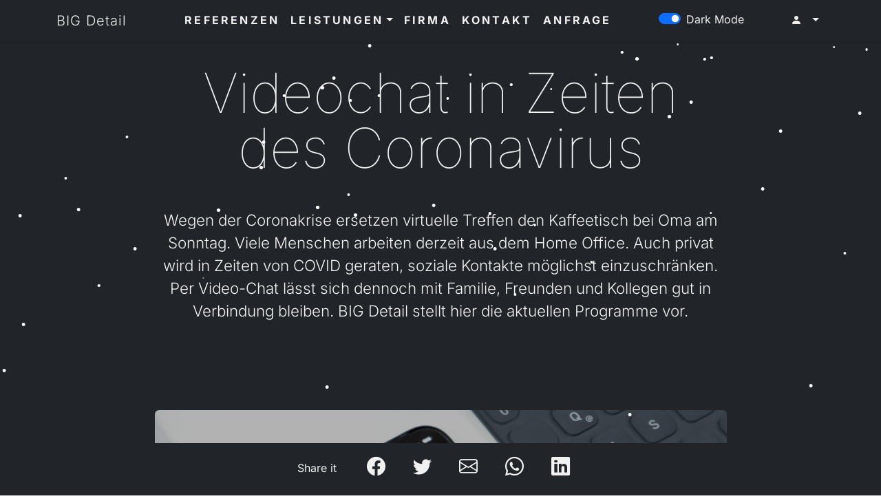

--- FILE ---
content_type: text/html; charset=UTF-8
request_url: https://bigdetail.com/at/1708-videochat-in-zeiten-des-coronavirus
body_size: 10508
content:
<!DOCTYPE HTML>
<html lang="de" data-bs-theme="auto">

<head><!--
This website is powered by webEdition Content Management System.
For more information see: https://www.webEdition.org
-->
<meta name="generator" content="webEdition CMS"/><script src="https://mein.clickskeks.at/app.js?apiKey=1f702f6559f78c9ab8d743bd85e9cff4a73eea024606e1ac&amp;domain=66fa6c834a74ef1b35463d21" referrerpolicy="origin"></script>

<script src="https://cdnjs.cloudflare.com/ajax/libs/Chart.js/2.7.2/Chart.bundle.js"></script>

<title>Videochat in Zeiten des Coronavirus</title>
<meta name="description" content="Wegen der Coronakrise ersetzen virtuelle Treffen den Kaffeetisch bei Oma am Sonntag. Viele Menschen arbeiten derzeit aus dem Home Office. Auch privat wird in Zeiten von COVID geraten, soziale Kontakte möglichst einzuschränken. Per Video-Chat lässt sich dennoch mit Familie, Freunden und Kollegen gut in Verbindung bleiben. BIG Detail stellt hier die aktuellen Programme vor." />
<meta charset="UTF-8" />
<meta name="viewport" content="width=device-width, initial-scale=1, shrink-to-fit=no">
<meta name="robots" content="follow, index">


<meta itemprop="name" content="Videochat in Zeiten des Coronavirus">
<meta itemprop="description" content="Wegen der Coronakrise ersetzen virtuelle Treffen den Kaffeetisch bei Oma am Sonntag. Viele Menschen arbeiten derzeit aus dem Home Office. Auch privat wird in Zeiten von COVID geraten, soziale Kontakte möglichst einzuschränken. Per Video-Chat lässt sich dennoch mit Familie, Freunden und Kollegen gut in Verbindung bleiben. BIG Detail stellt hier die aktuellen Programme vor.">
<meta itemprop="image" content="http://bigdetail.com/media/social-media/google-1920x1080.jpg">

<meta property="og:url" content="http://bigdetail.com/at/1708-videochat-in-zeiten-des-coronavirus">
<meta property="og:type" content="website">
<meta property="og:title" content="Videochat in Zeiten des Coronavirus">
<meta property="og:description" content="Wegen der Coronakrise ersetzen virtuelle Treffen den Kaffeetisch bei Oma am Sonntag. Viele Menschen arbeiten derzeit aus dem Home Office. Auch privat wird in Zeiten von COVID geraten, soziale Kontakte möglichst einzuschränken. Per Video-Chat lässt sich dennoch mit Familie, Freunden und Kollegen gut in Verbindung bleiben. BIG Detail stellt hier die aktuellen Programme vor.">
<meta property="og:image" content="http://bigdetail.com/media/social-media/facebook-1200x630.jpg">

<meta name="twitter:card" content="summary">
<meta name="twitter:title" content="Videochat in Zeiten des Coronavirus">
<meta name="twitter:description" content="Wegen der Coronakrise ersetzen virtuelle Treffen den Kaffeetisch bei Oma am Sonntag. Viele Menschen arbeiten derzeit aus dem Home Office. Auch privat wird in Zeiten von COVID geraten, soziale Kontakte möglichst einzuschränken. Per Video-Chat lässt sich dennoch mit Familie, Freunden und Kollegen gut in Verbindung bleiben. BIG Detail stellt hier die aktuellen Programme vor.">
<meta name="twitter:image" content="http://bigdetail.com/media/social-media/twitter-1024x512.jpg">
<meta name="twitter:url" content="http://bigdetail.com/at/1708-videochat-in-zeiten-des-coronavirus">
<meta name="twitter:creator" content="@macstoffl" />

<title>Videochat in Zeiten des Coronavirus</title>
<meta name="description" content="Wegen der Coronakrise ersetzen virtuelle Treffen den Kaffeetisch bei Oma am Sonntag. Viele Menschen arbeiten derzeit aus dem Home Office. Auch privat wird in Zeiten von COVID geraten, soziale Kontakte möglichst einzuschränken. Per Video-Chat lässt sich dennoch mit Familie, Freunden und Kollegen gut in Verbindung bleiben. BIG Detail stellt hier die aktuellen Programme vor." />
<meta charset="UTF-8" />
<meta name="viewport" content="width=device-width, initial-scale=1, shrink-to-fit=no">

<link rel="stylesheet" href="https://cdn.jsdelivr.net/npm/bootstrap-icons@1.13.1/font/bootstrap-icons.min.css">

<link rel="stylesheet" href="https://cdnjs.cloudflare.com/ajax/libs/font-awesome/4.7.0/css/font-awesome.css" integrity="sha512-5A8nwdMOWrSz20fDsjczgUidUBR8liPYU+WymTZP1lmY9G6Oc7HlZv156XqnsgNUzTyMefFTcsFH/tnJE/+xBg==" crossorigin="anonymous" referrerpolicy="no-referrer" />

<link href="https://cdn.jsdelivr.net/npm/bootstrap@5.3.3/dist/css/bootstrap.min.css" rel="stylesheet" integrity="sha384-QWTKZyjpPEjISv5WaRU9OFeRpok6YctnYmDr5pNlyT2bRjXh0JMhjY6hW+ALEwIH" crossorigin="anonymous" />

<link rel="stylesheet" title="BIG LESS Stylesheet" media="all" xml="1" type="text/css" href="/at/framework/css/bigdetail.css" />

<link rel="stylesheet" type="text/css" href="/at/framework/slick/slick.css"/>
<link rel="stylesheet" type="text/css" href="/at/framework/slick/slick-theme.css"/>

<!-- Google tag (gtag.js) -->
<script async src="https://www.googletagmanager.com/gtag/js?id=G-7BHNDTQ78R"></script>
<script>
  window.dataLayer = window.dataLayer || [];
  function gtag(){dataLayer.push(arguments);}
  gtag('js', new Date());
  gtag('config', 'G-7BHNDTQ78R');
</script><noscript><iframe src="//www.googletagmanager.com/ns.html?id=GTM-M2HWG6"
height="0" width="0" style="display:none;visibility:hidden"></iframe></noscript>

<script>(function(w,d,s,l,i){w[l]=w[l]||[];w[l].push({'gtm.start':
new Date().getTime(),event:'gtm.js'});var f=d.getElementsByTagName(s)[0],
j=d.createElement(s),dl=l!='dataLayer'?'&l='+l:'';j.async=true;j.src=
'//www.googletagmanager.com/gtm.js?id='+i+dl;f.parentNode.insertBefore(j,f);
})(window,document,'script','dataLayer','GTM-M2HWG6');
</script><link rel="icon" href="../media/icons/favicon.ico" sizes="any" />
<link rel="icon" href="../media/icons/icon.svg" type="image/svg+xml" />
<link rel="apple-touch-icon" href="../media/icons/apple-touch-icon.png" />
<link rel="manifest" href="../media/icons/manifest.webmanifest" />
<link rel="stylesheet" href="https://cdnjs.cloudflare.com/ajax/libs/highlight.js/11.9.0/styles/atom-one-dark.css" />
<link rel="stylesheet" href="https://unpkg.com/highlightjs-copy/dist/highlightjs-copy.min.css" />

<link rel="alternate" type="application/rss+xml" title="BIG Detail News" href="https://bigdetail.com/at/news-rss.php" />
<atom:link href="https://bigdetail.com/at/news-rss.php" rel="self" type="application/rss+xml" />
<link rel="alternate" type="application/rss+xml" title="BIG Detail Blog" href="https://bigdetail.com/at/blog/rss.php" />
<atom:link href="https://bigdetail.com/at/blog/rss.php" rel="self" type="application/rss+xml" />


</head>

<body>
<nav class="navbar navbar-expand-lg bg-body fixed-top shadow-sm">
<div class="container">

<a class="navbar-brand" href="/at/">BIG Detail</a>

<button class="navbar-toggler" type="button" data-bs-toggle="collapse" data-bs-target="#navbarSupportedContent" aria-controls="navbarSupportedContent" aria-expanded="false" aria-label="Toggle navigation">
<span class="navbar-toggler-icon"></span>
</button>

<div class="collapse navbar-collapse" id="navbarSupportedContent">


<ul class="navbar-nav mx-auto mb-2 mb-lg-0"><li class="nav-item"><a class="nav-link" href="/at/referenzen/?condi=neu+%21%3D%27%27+AND+comingsoon%3D%27%27">Referenzen</a></li><li class="nav-item dropdown">
<a class="nav-link dropdown-toggle" href="#" id="navbarDropdown" role="button" data-bs-toggle="dropdown">Leistungen</a>
<ul class="dropdown-menu"><li><a class="dropdown-item" href="/at/leistungen/webdesign.php">Web</a></li><li><a class="dropdown-item" href="/at/leistungen/grafik.php">Grafik</a></li><li><a class="dropdown-item" href="/at/leistungen/webedition.php">CMS webEdition</a></li></ul></li>
<li class="nav-item"><a class="nav-link" href="/at/team.php">Firma</a></li><li class="nav-item"><a class="nav-link" href="/at/kontakt.php">Kontakt</a></li><li class="nav-item"><a class="nav-link" href="/at/anfrage/">Anfrage</a></li></ul>

<div class="form-check form-switch">
<input class="form-check-input" type="checkbox" id="darkModeSwitch" checked>
<label class="form-check-label" for="darkModeSwitch">Dark Mode</label>
</div>

<ul class="navbar-nav flex-row flex-wrap ms-md-auto">

<li class="nav-item dropdown">
<a class="nav-link dropdown-toggle" href="#" role="button" data-bs-toggle="dropdown"><i class="bi bi-person-fill me-2"></i></a>
<ul class="dropdown-menu">

<li><a class="dropdown-item" href="/at/intern/login.php">LogIn</a></li>


</ul>
</li>
</ul>
</div>

</div>
</nav><div class="position-relative">
<div class="position-absolute bottom-0 end-0 pe-5 pb-5"><a href="/at/"><img src="/media/allgemein/bdlogoweiss.svg" width="100" class="logo-img" /></a></div>
</div>

<div class="offcanvas offcanvas-end" tabindex="-1" id="offcan">

<div class="offcanvas-header"><h5 id="offcanvasRightLabel">LogIn</h5><button type="button" class="btn-close text-reset" data-bs-dismiss="offcanvas" aria-label="Close"></button></div>

<div class="offcanvas-body">

<form xml="1" method="post" name="we_global_form" onsubmit=";return true;" action="/at/1708-videochat-in-zeiten-des-coronavirus"><div class="form-group"><label class="control-label mb-3">Benutzername</label><input type="hidden" name="__usedField[]" value="Username"/><input type="text" class="form-control" placeholder="Benutzername" name="s[Username]" value="" /></div>
<div class="form-group"><label class="control-label my-3">Passwort</label><input type="hidden" name="__usedField[]" value="Password"/><input class="form-control" placeholder="Passwort" name="s[Password]" maxlength="64" value="" type="password" /></div>
<div class="form-group text-center my-5"><button type="reset" class="btn btn-light btn-sm me-2">Verwerfen</button>&nbsp;&nbsp;<button type="submit" class="btn btn-bd btn-sm">LogIn</button></div>
<input type="hidden" name="securityToken" value="254b0a6505005e57ea519a8a2aa7d115"/></form>
</div>
</div>



<div class="headliner"><div class="container"><div class="row justify-content-center"><div class="col-lg-9 text-center">


<h1 class="display-1 mb-5">Videochat in Zeiten des Coronavirus</h1>
<h2>Wegen der Coronakrise ersetzen virtuelle Treffen den Kaffeetisch bei Oma am Sonntag. Viele Menschen arbeiten derzeit aus dem Home Office. Auch privat wird in Zeiten von COVID geraten, soziale Kontakte möglichst einzuschränken. Per Video-Chat lässt sich dennoch mit Familie, Freunden und Kollegen gut in Verbindung bleiben. BIG Detail stellt hier die aktuellen Programme vor.</h2>

</div></div></div></div>

<div class="inhalt"><div class="container"><div class="row justify-content-center"><div class="col-lg-9">

<p><img src="/media/blog/daniel-korpai-r73OFSry5AI-unsplash.jpg" height="674" width="1200" class="img-fluid rounded mb-4" /></p>
<p><h3>Skype</h3>
<p>Mit Skype können Sie kostenfrei Video-Konferenzen abhalten. Egal, ob ihr mit externen Kollegen im Home-Office oder Ausland ein Meeting abhalten müsst, die Lerngruppe aus Schule oder Uni sich online treffen will oder ihr euch einfach mit mehreren Familien-Mitgliedern und Freunden unterhalten wollt. Dabei können nicht nur zwei Personen miteinander chatten, sondern bis zu 50. Und jeder kann seinen Bildschirminhalt einblenden und z.B.: eine Excel-Tabelle bequem erklären.</p>
<p>Einzige Voraussetzung, damit die Video-Telefonie auch kosentlos bleibt, ist ein normaler Microsoft- oder Skype-Account – der aber ebenfalls nichts kostet.</p>
<p><a href="https://www.skype.com/de/" target="_blank">Skype</a></p>
<h3>Zoom</h3>
<p>Zoom Cloud Meetings ist ein speziell auf Unternehmen ausgerichtetes Programm, das hochauflösende Videokonferenzen und virtuelle Meetings ermöglicht.&nbsp;Während der Meetings kann der Moderator seinen Bildschirm teilen oder auf das integrierte Whiteboard zurückgreifen. Praktisch: Die Kontrolle über Maus und Tastatur lässt sich dabei an andere Teilnehmer abgeben. Auch das Senden von Textnachrichten und Dateien ist möglich.</p>
<p>Wer ein Meeting starten will, das länger als 40 Minuten dauert, muss ein kostenpflichtiges Abo abschließen. Der monatliche Preis hierfür startet bei knapp 14 Euro pro Moderator. Immerhin: Teilnehmer des Meetings brauchen weder einen Zoom-Account noch ein Abo, um der Videokonferenz beizutreten. Um an einem Zoom Meeting teilnehmen zu können, bekommen Sie vom Moderator eine Besprechungs-ID oder einen direkten Link zur Software zugeschickt.</p>
<p><a href="https://zoom.us/pricing" target="_blank">Preise</a></p>
<h3>Microsoft Teams</h3>
<p>Microsoft Teams ist eine weitere gute Möglichkeit für Teamarbeit und bringt in einer App zusammen, was Teams für ihre Zusammenarbeit benötigen: Chat, Online-Meetings, Telefonie und Datenaustausch.&nbsp;Als Komplettlösung unterstützt Microsoft Teams eine Vielzahl von Funktionen inklusive Gruppenchat, Online-Meeting, Videokonferenz, Webkonferenz und Telefonanruf. Microsoft Teams gilt als die Ablöse von Skype.</p>
<p><a href="https://teams.microsoft.com/downloads" target="_blank">Download Microsoft Teams</a></p>
<h3>Slack</h3>
<p>Slack ist eine zentrale Plattform für Zusammenarbeit, die E-Mails ersetzen kann, um dir und deinem Team eine nahtlose Zusammenarbeit zu ermöglichen. Die Plattform wurde entwickelt, um die Art und Weise zu fördern, auf die Menschen auf natürliche Weise zusammenarbeiten, damit du online genauso effizient mit Leuten zusammenarbeiten kannst wie von Angesicht zu Angesicht.</p>
<p>Du kannst einen Audio- oder Video-Anruf mit allen anderen Mitgliedern deines Workspace direkt von Slack aus starten. Gib deinen Bildschirm frei, um deinen Team-Mitgliedern genau das zu zeigen, was du auf deinem Computer siehst – du kannst sogar auf deinem Bildschirm zeichnen, während du den Bildschirm teilst.</p>
<p><a href="https://slack.com/intl/de-at/downloads/mac?geocode=de-at" target="_blank">Download Slack</a></p></p>



 <!-- Text-Statistiken -->
<div class="text-stats">
<h3 class="my-3">Artikel-Statistiken</h3>

<div class="row">

<div class="col-sm-6">
<div class="stat-item"><i class="bi bi-type stat-icon"></i><span>Zeichen:</span><span class="stat-number" id="charCount">0</span></div>
<div class="stat-item"><i class="bi bi-file-text stat-icon"></i><span>Zeichen ohne Leerzeichen:</span><span class="stat-number" id="charCountNoSpaces">0</span></div>
</div>

<div class="col-sm-6">
<div class="stat-item"><i class="bi bi-chat-text stat-icon"></i><span>Wörter:</span><span class="stat-number" id="wordCount">0</span></div>
<div class="stat-item"><i class="bi bi-clock stat-icon"></i><span>Lesezeit:</span><span class="stat-number reading-time" id="readingTime">0</span><span class="reading-time">&nbsp;Minuten</span>
</div>

</div>
</div>


</div></div>

<div class="row mt-5">
</div><div class="feedback-container">
  <p>War dieser Artikel hilfreich?</p>
  <div class="feedback-buttons">
    <button id="thumbs-up" class="feedback-btn" aria-label="Daumen hoch">
      <i class="bi bi-hand-thumbs-up"></i>
      <span id="likes-count">0</span>
    </button>
    <button id="thumbs-down" class="feedback-btn" aria-label="Daumen runter">
      <i class="bi bi-hand-thumbs-down"></i>
      <span id="dislikes-count">0</span>
    </button>
  </div>
  <div id="feedback-message"></div>
</div>

<script>
document.addEventListener('DOMContentLoaded', function() {
  // Hole Elemente
  const thumbsUp = document.getElementById('thumbs-up');
  const thumbsDown = document.getElementById('thumbs-down');
  const likesCount = document.getElementById('likes-count');
  const dislikesCount = document.getElementById('dislikes-count');
  const feedbackMessage = document.getElementById('feedback-message');
  
  // Artikelspezifische ID erstellen (aus URL oder manuell setzen)
  const articleId = window.location.pathname.split('/').pop() || '3085';
  
  // Speicherschlüssel für lokalen Speicher
  const likeKey = 'blog_like_' + articleId;
  const dislikeKey = 'blog_dislike_' + articleId;
  
  // Lade gespeicherte Anzahlen
  let likes = parseInt(localStorage.getItem('total_likes_' + articleId) || '0');
  let dislikes = parseInt(localStorage.getItem('total_dislikes_' + articleId) || '0');
  
  // Aktualisiere Anzeige
  likesCount.textContent = likes;
  dislikesCount.textContent = dislikes;
  
  // Prüfe, ob Benutzer bereits abgestimmt hat
  const userVoted = localStorage.getItem(likeKey) || localStorage.getItem(dislikeKey);
  if (userVoted === 'liked') {
    thumbsUp.classList.add('active');
    feedbackMessage.textContent = 'Danke für dein positives Feedback!';
  } else if (userVoted === 'disliked') {
    thumbsDown.classList.add('active');
    feedbackMessage.textContent = 'Danke für dein Feedback!';
  }
  
  // Event-Listener für Daumen hoch
  thumbsUp.addEventListener('click', function() {
    if (!userVoted) {
      likes++;
      likesCount.textContent = likes;
      localStorage.setItem('total_likes_' + articleId, likes);
      localStorage.setItem(likeKey, 'liked');
      thumbsUp.classList.add('active');
      feedbackMessage.textContent = 'Danke für dein positives Feedback!';
    } else if (userVoted === 'disliked') {
      dislikes--;
      likes++;
      dislikesCount.textContent = dislikes;
      likesCount.textContent = likes;
      localStorage.setItem('total_dislikes_' + articleId, dislikes);
      localStorage.setItem('total_likes_' + articleId, likes);
      localStorage.setItem(dislikeKey, '');
      localStorage.setItem(likeKey, 'liked');
      thumbsDown.classList.remove('active');
      thumbsUp.classList.add('active');
      feedbackMessage.textContent = 'Danke für dein positives Feedback!';
    }
  });
  
  // Event-Listener für Daumen runter
  thumbsDown.addEventListener('click', function() {
    if (!userVoted) {
      dislikes++;
      dislikesCount.textContent = dislikes;
      localStorage.setItem('total_dislikes_' + articleId, dislikes);
      localStorage.setItem(dislikeKey, 'disliked');
      thumbsDown.classList.add('active');
      feedbackMessage.textContent = 'Danke für dein Feedback!';
    } else if (userVoted === 'liked') {
      likes--;
      dislikes++;
      likesCount.textContent = likes;
      dislikesCount.textContent = dislikes;
      localStorage.setItem('total_likes_' + articleId, likes);
      localStorage.setItem('total_dislikes_' + articleId, dislikes);
      localStorage.setItem(likeKey, '');
      localStorage.setItem(dislikeKey, 'disliked');
      thumbsUp.classList.remove('active');
      thumbsDown.classList.add('active');
      feedbackMessage.textContent = 'Danke für dein Feedback!';
    }
  });
});
</script><div class="row justify-content-center"><div class="col-lg-9">
<div class="row mt-5">

<div class="col-md-5">
<h3 class="mb-4">Blogartikel</h3>
<i class="bi bi-bookmark pe-2"></i><a href="/at/3192-html-entities">HTML Entities</a><br /><i class="bi bi-bookmark pe-2"></i><a href="/at/1871-responsive-newsletter">Responsive Newsletter</a><br /><i class="bi bi-bookmark pe-2"></i><a href="/at/2106-barrierefreies-webdesign">Barrierefreies Webdesign</a><br /><i class="bi bi-bookmark pe-2"></i><a href="/at/3247-html-e-mail-signaturen">HTML-E-Mail-Signaturen</a><br /><i class="bi bi-bookmark pe-2"></i><a href="/at/2827-wir-sind-spam-experten">Wir sind Spam Experten</a><br /></div>

<div class="col-md-4">
<h3 class="mb-4">Blogkategorien</h3>
<i class="bi bi-tag pe-2"></i><a href="/at/blog/">alle</a><br />
<i class="bi bi-tag pe-2"></i><a href="/at/blog/?kat=/Blog/Erklärbär">Erklärbär</a><br />
<i class="bi bi-tag pe-2"></i><a href="/at/blog/?kat=/Blog/Howto">Howto</a><br />
</div>

<div class="col-md-3">
<h3 class="mb-4">Bloglinks</h3>
<i class="bi bi-rss pe-2"></i><a href="/at/blog/rss.php">RSS-Feed</a><br />
<i class="bi bi-archive pe-2"></i><a href="/at/blog/archiv.php">Blog-Archiv</a></div>

</div>
</div></div>
<script type="application/ld+json">
{
  "@context": "https://schema.org",
  "@type": "BlogPosting",
  "mainEntityOfPage": {
    "@type": "WebPage",
    "@id": "/at/1708-videochat-in-zeiten-des-coronavirus"
  },
  "headline": "Videochat in Zeiten des Coronavirus",
  "description": "Wegen der Coronakrise ersetzen virtuelle Treffen den Kaffeetisch bei Oma am Sonntag. Viele Menschen arbeiten derzeit aus dem Home Office. Auch privat wird in Zeiten von COVID geraten, soziale Kontakte möglichst einzuschränken. Per Video-Chat lässt sich dennoch mit Familie, Freunden und Kollegen gut in Verbindung bleiben. BIG Detail stellt hier die aktuellen Programme vor.",
  "author": {
    "@type": "Person",
    "name": "Christoph Kaspar",
    "url": "https://bigdetail.com/at/team.php"
  },
  "publisher": {
    "@type": "Organization",
    "name": "Name der OrganisationBIG Detail, Kaspar & Sigl OG",
    "logo": {
      "@type": "ImageObject",
      "url": "/media/allgemein/bdlogoschwarz.svg"
    }
  },
  "datePublished": "2025-02-11UTC10:25",
  "dateModified": "2025-02-11UTC10:25",
  "image": {
    "@type": "ImageObject",
    "url": "/media/blog/daniel-korpai-r73OFSry5AI-unsplash.jpg",
    "width": 1200,
    "height": 674  }
}
</script><p class="text-center mt-5"><a href="javascript:history.back();"><i class="bi bi-backspace" style="font-size: 2rem; color: #fff;"></i></a></p></div></div>

<script>
function analyzeWebEditionText() {
    // Finde das P-Element, das die webEdition-Variable enthält
    const textParagraph = document.querySelector('p:has(we\\:var[name="Text"])');
    
    if (!textParagraph) {
        // Fallback: Suche nach einem Element mit bestimmter Klasse oder ID
        const fallbackElement = document.querySelector('.inhalt') || 
                               document.querySelector('.text') ||
                               document.querySelector('[data-we-text]');
        
        if (fallbackElement) {
            analyzeTextContent(fallbackElement);
        }
        return;
    }
    
    analyzeTextContent(textParagraph);
}

function analyzeTextContent(element) {
    const text = element.textContent || element.innerText || '';
    const cleanText = text.replace(/\s+/g, ' ').trim();
    
    const charCount = cleanText.length;
    const charCountNoSpaces = cleanText.replace(/\s/g, '').length;
    const words = cleanText.split(/\s+/).filter(word => word.length > 0);
    const wordCount = words.length;
    const readingTime = Math.ceil(wordCount / 200);
    
    updateCounterDisplay(charCount, charCountNoSpaces, wordCount, readingTime);
}

function updateCounterDisplay(chars, charsNoSpaces, words, time) {
    const elements = {
        'charCount': chars,
        'charCountNoSpaces': charsNoSpaces,
        'wordCount': words,
        'readingTime': time
    };
    
    for (const [id, value] of Object.entries(elements)) {
        const element = document.getElementById(id);
        if (element) {
            element.textContent = value.toLocaleString('de-DE');
        }
    }
}

document.addEventListener('DOMContentLoaded', analyzeWebEditionText);
</script>
<div class="vierer">
<div class="container">
<div class="row gx-5">


<div class="col text-end">
<h3>Anschrift</h3>
<p><p>BIG Detail, Kaspar &amp; Sigl OG<br/>Riedgasse 8b<br/>A-6020 Innsbruck, Tirol, Österreich<br/>T: +43 676 3438001</p></p>
<p><a href="mailto:office@bigdetail.com" class="btn btn-outline-dark px-3">E-Mail</a></p>
</div>


<div class="col"><div class="card border-0 text-bg-dark"><div class="card-body"><div id="calendar"></div></div></div></div>

<script>
const renderCalendar = () => {
    const currentDate = new Date();
    const month = currentDate.getMonth();
    const year = currentDate.getFullYear();
    const today = currentDate.getDate();
    const daysInMonth = new Date(year, month + 1, 0).getDate();
    
    const calendarContainer = document.getElementById('calendar');
    calendarContainer.innerHTML = '';

    const monthName = currentDate.toLocaleString('de-DE', { month: 'long' });
    const header = document.createElement('h3');
    header.textContent = `${monthName} ${year}`;
    calendarContainer.appendChild(header);

    const daysGrid = document.createElement('div');
    daysGrid.className = 'days-grid';

    // Wochentage auf Deutsch und mit Montag beginnend
    const weekdays = ['Mo', 'Di', 'Mi', 'Do', 'Fr', 'Sa', 'So'];
    const weekdaysRow = document.createElement('div');
    weekdaysRow.className = 'week-row';
    weekdays.forEach(day => {
        const dayElement = document.createElement('div');
        dayElement.className = 'day weekday';
        dayElement.textContent = day;
        weekdaysRow.appendChild(dayElement);
    });
    daysGrid.appendChild(weekdaysRow);

    // Array für die Tage des Monats erstellen
    const daysArray = [];
    for (let day = 1; day <= daysInMonth; day++) {
        daysArray.push(day);
    }

    // Ersten Tag des Monats ermitteln
    const firstDay = (new Date(year, month, 1).getDay() + 6) % 7; // Montag als erster Tag

    // Leere Slots für die Tage des vorherigen Monats hinzufügen
    for (let i = 0; i < firstDay; i++) {
        daysArray.unshift('');
    }

    // Wochen erstellen
    while (daysArray.length) {
        const weekRow = document.createElement('div');
        weekRow.className = 'week-row';

        for (let i = 0; i < 7; i++) {
            const dayElement = document.createElement('div');
            dayElement.className = 'day';
            const dayValue = daysArray.shift();
            if (dayValue === today) {
                dayElement.classList.add('today');
            }
            dayElement.textContent = dayValue || '';
            weekRow.appendChild(dayElement);
        }

        daysGrid.appendChild(weekRow);
    }

    calendarContainer.appendChild(daysGrid);
};

document.addEventListener('DOMContentLoaded', renderCalendar);
</script>



<div class="col">
<h3>Newsletter</h3>
<p>Newsletter abonnieren und keine Neuigkeiten verpassen! Erscheint unregelmäßig, ist aber immer informativ.</p>
<button type="button" class="btn btn-outline-dark px-3" data-bs-toggle="modal" data-bs-target="#newsletterModal">Anmeldung</button>


<div class="modal fade" id="newsletterModal" data-bs-backdrop="static" data-bs-keyboard="false" tabindex="-1">
<div class="modal-dialog">
<div class="modal-content">

<div class="modal-header"><h5 class="modal-title" id="exampleModalLabel">Newsletter Anmeldung</h5><button type="button" class="btn-close" data-bs-dismiss="modal" aria-label="Close"></button></div>

<div class="modal-body">

In unregelmäßigen Abständen versenden wir an unsere Kunden , Freunde und Partner Neuigkeiten aus dem Haus BIG Detail! Wenn Sie unseren Newsletter erhalten wollen, füllen Sie bitte folgende Felder aus! Ihre E-Mail Adresse wird an die Newsletter Software webEdition zum technischen Versand weitergegeben. Weitere Informationen finden Sie in unserer <a href="document:4991">Datenschutzerklärung.</a> Wenn Sie sich von der Newsletter-Liste abmelden wollen, klicken Sie <a href="/at/newsletter/newsletter_abmelden.php">hier.</a><form class="my-4" method="post" name="we_global_form" onsubmit=";return true;" action="/at/newsletter/newsletter_anmelden_speichern.php"><div class="mb-3"><input class="form-control" placeholder="email" type="email" name="we_subscribe_email__" value="" /></div>
<div class="mb-3"><select class="form-select" name="we_subscribe_salutation__"><option value="Auswahl...">Auswahl...</option><option value="Herr">Herr</option><option value="Frau">Frau</option></select></div>
<div class="mb-3"><input class="form-control" placeholder="Titel" name="we_subscribe_title__" type="text" value="" /></div>
<div class="mb-3"><input class="form-control" placeholder="Vorname" type="text" name="we_subscribe_firstname__" value="" /></div>
<div class="mb-3"><input class="form-control" placeholder="Nachname" type="text" name="we_subscribe_lastname__" value="" /></div>
</div>

<div class="modal-footer"><button type="button" class="btn btn-outline-dark" data-bs-dismiss="modal">Schließen</button><button type="submit" name="Submit" class="btn btn-primary">Anmelden</button></div>
<input type="hidden" name="securityToken" value="254b0a6505005e57ea519a8a2aa7d115"/></form>
</div>
</div>
</div>

</div>

</div>
</div>
</div><div class="fuss"><div class="container"><div class="row">

<div class="col-md-6">
<p><script type="text/javascript">
var jetzt = new Date();
var Jahr = jetzt.getFullYear();
document.write("© " +  Jahr);
</script>
BIG Detail, Kaspar & Sigl OG
</p>
</div>

<div class="col-md-6">
<p class="text-end"><a class="px-2" href="/at/blog/archiv.php">Blogarchiv</a><a class="px-2" href="/at/administration/impressum.php">Impressum</a><a class="px-2" href="/at/administration/agb.php">AGB</a><a class="px-2" href="/at/newsletter/newsletter_anmelden.php">Newsletter</a><a class="px-2" href="/at/administration/datenschutz.php">Datenschutz</a><a class="px-2" href="/at/administration/links.php">Links</a></p>
</div>

<a id="back-to-top" href="#" class="btn btn-scroll btn-sm back-to-top" role="button" title="Hier gehts schnell nach oben" data-toggle="tooltip" data-placement="left"><span class="fa  fa-chevron-up"></span></a>

</div></div></div><div class="socializer sticky-bottom">
<div class="container text-center d-flex justify-content-center">


<p class="mt-2 me-4">Share it</p>


<a target="_blank" href="https://www.facebook.com/sharer/sharer.php
?u=https://bigdetail.com/at/1708-videochat-in-zeiten-des-coronavirus&amp;title=Videochat in Zeiten des Coronavirus" 
onclick="window.open(this.href,'targetWindow','toolbar=no,location=0,status=no,menubar=no,scrollbars=yes,resizable=yes,width=600,height=250'); return false;">
<i class="bi bi-facebook"></i></a>


<a target="_blank" href="https://twitter.com/intent/tweet
?url=https://bigdetail.com/at/team.php&amp;status=Videochat in Zeiten des Coronavirus 
+https://bigdetail.com/at/1708-videochat-in-zeiten-des-coronavirus" 
onclick="window.open(this.href,'targetWindow','toolbar=no,location=0,status=no,menubar=no,scrollbars=yes,resizable=yes,width=600,height=250'); return false;">
<i class="bi bi-twitter"></i></a>


<a target="_blank"  
href="mailto:
?subject=Videochat in Zeiten des Coronavirus&amp;body=Wegen der Coronakrise ersetzen virtuelle Treffen den Kaffeetisch bei Oma am Sonntag. Viele Menschen arbeiten derzeit aus dem Home Office. Auch privat wird in Zeiten von COVID geraten, soziale Kontakte möglichst einzuschränken. Per Video-Chat lässt sich dennoch mit Familie, Freunden und Kollegen gut in Verbindung bleiben. BIG Detail stellt hier die aktuellen Programme vor.%0D%0A%0D%0Ahttps://bigdetail.com/at/1708-videochat-in-zeiten-des-coronavirus" >
<i class="bi bi-envelope"></i></a>


<a href="whatsapp://send
?text=https://bigdetail.com/at/1708-videochat-in-zeiten-des-coronavirus" data-action="share/whatsapp/share">
<i class="bi bi-whatsapp"></i></a>


<a style="margin-bottom: 5px; " target="_blank" href="https://www.linkedin.com/shareArticle
?mini=true
&amp;url=https://bigdetail.com/at/1708-videochat-in-zeiten-des-coronavirus&amp;summary=Videochat in Zeiten des Coronavirus">
<i class="bi bi-linkedin"></i></a>

</div>
</div>
<script src="https://cdn.jsdelivr.net/npm/bootstrap@5.3.3/dist/js/bootstrap.bundle.min.js" integrity="sha384-YvpcrYf0tY3lHB60NNkmXc5s9fDVZLESaAA55NDzOxhy9GkcIdslK1eN7N6jIeHz" crossorigin="anonymous"></script>


<script src="https://ajax.googleapis.com/ajax/libs/jquery/3.6.1/jquery.min.js"></script>






<script async src="https://cdn.jsdelivr.net/npm/masonry-layout@4.2.2/dist/masonry.pkgd.min.js" integrity="sha384-GNFwBvfVxBkLMJpYMOABq3c+d3KnQxudP/mGPkzpZSTYykLBNsZEnG2D9G/X/+7D" crossorigin="anonymous"></script>
<script type="text/javascript" src="/at/framework/slick/slick.min.js"></script>



<script src="/at/framework/js/clipboard.min.js"></script>



<script type="text/javascript">
new ClipboardJS('.btn');
</script>


<script type="text/javascript">

 $('.slider-for').slick({
slidesToShow: 1,
slidesToScroll: 1,
arrows: false,
fade: true,
swipe: true,
asNavFor: '.slider-nav'
});

$('.slider-nav').slick({
slidesToShow: 4,
slidesToScroll: 1,
asNavFor: '.slider-for',
dots: true,
centerMode: true,
focusOnSelect: true
});

$('.multiple-items').slick({
infinite: true,
slidesToShow: 3,
slidesToScroll: 3
});

$('.autoplay').slick({
slidesToShow: 4,
arrows: false,
slidesToScroll: 1,
autoplay: true,
autoplaySpeed: 2000,
});

$('.fader').slick({
dots: true,
infinite: true,
speed: 2000,
fade: true,
cssEase: 'linear'
});

$(".vertical-center").slick({
dots: true,
vertical: true,
centerMode: true,
});

$(".vertical").slick({
dots: true,
vertical: true,
slidesToShow: 1,
slidesToScroll: 1
});

$(".regular").slick({
dots: true,
infinite: true,
slidesToShow: 3,
slidesToScroll: 3
});

</script>


<script type="text/javascript">
$(document).ready(function(){
  $('.your-class').slick({
    setting-name: setting-value
  });
});
</script>



<script type="text/javascript">
// Example starter JavaScript for disabling form submissions if there are invalid fields
(function () {
  'use strict'

  // Fetch all the forms we want to apply custom Bootstrap validation styles to
  var forms = document.querySelectorAll('.needs-validation')

  // Loop over them and prevent submission
  Array.prototype.slice.call(forms)
    .forEach(function (form) {
      form.addEventListener('submit', function (event) {
        if (!form.checkValidity()) {
          event.preventDefault()
          event.stopPropagation()
        }

        form.classList.add('was-validated')
      }, false)
    })
})()
</script>


<script type="text/javascript">
$(document).ready(function() {
    $('#example').DataTable();
} );
</script>


<script type="text/javascript"> 
$(document).ready(function () {
$('.faqs dd').hide(); // Hide all DDs inside .faqs
$('.faqs dt').hover(function(){$(this).addClass('hover')},function(){$(this).removeClass('hover')}).click(function(){ // Add class "hover" on dt when hover
$(this).next().slideToggle('normal'); // Toggle dd when the respective dt is clicked
}); 
});
</script>


<script>
const popoverTriggerList = document.querySelectorAll('[data-bs-toggle="popover"]')
const popoverList = [...popoverTriggerList].map(popoverTriggerEl => new bootstrap.Popover(popoverTriggerEl))
</script>

<script>
const popover = new bootstrap.Popover('.popover-dismiss', {
  trigger: 'focus'
})
</script>







<script>
window.addEventListener('scroll', () => {
let parent = document.getElementById('parallax-container');
let children = parent.getElementsByTagName('div');
for(let i = 0; i < children. length; i++) {
children [i].style.transform = 'translateY(-' + (window.pageYOffset * i / children.length) + 'px)';
}
}
, false)
</script>



<script>
/* global bootstrap: false */
(() => {
  'use strict'
  const tooltipTriggerList = Array.from(document.querySelectorAll('[data-bs-toggle="tooltip"]'))
  tooltipTriggerList.forEach(tooltipTriggerEl => {
    new bootstrap.Tooltip(tooltipTriggerEl)
  })
})()
</script>

<script>
hljs.highlightAll();
hljs.addPlugin(new CopyButtonPlugin());
</script>


<script src="/at/framework/js/custom-pagination.js"></script>
<script src="/at/framework/js/toggleTheme.js"></script>
<script src="/at/framework/js/snowstorm-min.js"></script>

<script>
snowStorm.snowColor = '#fff';   // blue-ish snow!?
snowStorm.flakesMaxActive = 96;    // show more snow on screen at once
snowStorm.useTwinkleEffect = true; // let the snow flicker in and out of view
</script>

<div style="z-index: 1000;text-align:right;font-size:10px;color:grey;display:block !important;"><a style="display:inline !important;" title="This page was created with webEdition CMS" href="https://www.webEdition.org" target="_blank" rel="noopener">powered by webEdition CMS</a></div></body>
</html>

--- FILE ---
content_type: text/css
request_url: https://bigdetail.com/at/framework/css/bigdetail.css
body_size: 18407
content:
@charset "UTF-8";
::selection {
  background: #DED0B6;
  color: #000;
}
/* inter-100 - latin */
@font-face {
  font-display: swap;
  /* Check https://developer.mozilla.org/en-US/docs/Web/CSS/@font-face/font-display for other options. */
  font-family: "Inter";
  font-style: normal;
  font-weight: 100;
  src: url("../fonts/inter-v18-latin-100.woff2") format("woff2");
  /* Chrome 36+, Opera 23+, Firefox 39+, Safari 12+, iOS 10+ */
}
/* inter-300 - latin */
@font-face {
  font-display: swap;
  /* Check https://developer.mozilla.org/en-US/docs/Web/CSS/@font-face/font-display for other options. */
  font-family: "Inter";
  font-style: normal;
  font-weight: 300;
  src: url("../fonts/inter-v18-latin-300.woff2") format("woff2");
  /* Chrome 36+, Opera 23+, Firefox 39+, Safari 12+, iOS 10+ */
}
/* inter-regular - latin */
@font-face {
  font-display: swap;
  /* Check https://developer.mozilla.org/en-US/docs/Web/CSS/@font-face/font-display for other options. */
  font-family: "Inter";
  font-style: normal;
  font-weight: 400;
  src: url("../fonts/inter-v18-latin-regular.woff2") format("woff2");
  /* Chrome 36+, Opera 23+, Firefox 39+, Safari 12+, iOS 10+ */
}
/* inter-italic - latin */
@font-face {
  font-display: swap;
  /* Check https://developer.mozilla.org/en-US/docs/Web/CSS/@font-face/font-display for other options. */
  font-family: "Inter";
  font-style: italic;
  font-weight: 400;
  src: url("../fonts/inter-v18-latin-italic.woff2") format("woff2");
  /* Chrome 36+, Opera 23+, Firefox 39+, Safari 12+, iOS 10+ */
}
/* inter-700 - latin */
@font-face {
  font-display: swap;
  /* Check https://developer.mozilla.org/en-US/docs/Web/CSS/@font-face/font-display for other options. */
  font-family: "Inter";
  font-style: normal;
  font-weight: 700;
  src: url("../fonts/inter-v18-latin-700.woff2") format("woff2");
  /* Chrome 36+, Opera 23+, Firefox 39+, Safari 12+, iOS 10+ */
}
/* inter-900 - latin */
@font-face {
  font-display: swap;
  /* Check https://developer.mozilla.org/en-US/docs/Web/CSS/@font-face/font-display for other options. */
  font-family: "Inter";
  font-style: normal;
  font-weight: 900;
  src: url("../fonts/inter-v18-latin-900.woff2") format("woff2");
  /* Chrome 36+, Opera 23+, Firefox 39+, Safari 12+, iOS 10+ */
}
#unipfarre .table th {
  background-color: #f8f9fa;
  font-weight: 600;
}
#unipfarre .table td {
  vertical-align: middle;
  min-height: 60px;
}
#unipfarre .zeit-header {
  background-color: #e9ecef;
}
/* GENERELL */
body {
  font-family: "Inter", sans-serif;
  font-optical-sizing: auto;
  font-weight: 400;
  font-style: normal;
  background-color: #fff;
  color: #222222;
  padding-top: 35px;
  overflow: scroll;
  height: 100%;
}
a {
  color: #DED0B6;
  text-decoration: none;
  font-weight: 500;
}
a img {
  cursor: url("/media/allgemein/vignette.svg"), auto;
}
.telefonnummer {
  transform: rotate(-90deg);
  letter-spacing: 0.1em;
  font-weight: 700;
  margin-left: -50px;
}
/* VIDEO-CONTAINER */
.carousel-item {
  height: 75vh;
}
.video-container {
  position: relative;
  width: 100%;
  height: 75vh;
  overflow: hidden;
  display: flex;
  justify-content: center;
  align-items: center;
}
.video-container video {
  min-width: 100%;
  min-height: 100%;
  width: auto;
  height: auto;
  object-fit: cover;
  transform: translateZ(0);
  will-change: transform;
}
.video-container iframe {
  width: 100%;
  height: 100%;
  border: none;
  object-fit: cover;
}
.video-loading {
  position: absolute;
  top: 50%;
  left: 50%;
  transform: translate(-50%, -50%);
  color: white;
  font-size: 1.2rem;
}
.spinner-border {
  width: 3rem;
  height: 3rem;
}
.carousel-control-prev, .carousel-control-next {
  width: 5%;
}
.carousel-indicators {
  bottom: 20px;
}
.carousel-caption {
  bottom: 80px;
  padding: 1rem;
  border-radius: 8px;
}
hr {
  border-top: 1px dashed rgba(255, 255, 255, 0.7);
}
.back-to-top {
  cursor: pointer;
  position: fixed;
  bottom: 30px;
  right: 30px;
  display: none;
  background-color: #BFB699;
  color: #fff;
}
.badge {
  font-weight: 500;
}
.badge-info {
  color: #222222;
  background-color: #BFB699;
}
.magnicht {
  display: none !important;
}
mark {
  background-color: #868f96;
  color: #fff;
  padding: 3px;
}
.b-example-divider {
  height: 3rem;
  background-color: rgba(0, 0, 0, 0.1);
  border: solid rgba(0, 0, 0, 0.15);
  border-width: 1px 0;
  box-shadow: inset 0 0.5em 1.5em rgba(0, 0, 0, 0.1), inset 0 0.125em 0.5em rgba(0, 0, 0, 0.15);
}
.ueberlagerung {
  margin-top: -80px !important;
}
.page-link {
  color: #222222 !important;
  background-color: #fff;
}
.page-item.active .page-link {
  color: #fff;
  background-color: #BFB699;
  border-color: #BFB699;
}
.form-control {
  background-color: #fff;
}
.grauerstar {
  background-color: #222222;
}
.table-condensed {
  font-size: 9px;
}
.kaff {
  background-color: #E0D0BA;
  font-weight: 700;
}
.highlight-text {
  background: linear-gradient(104deg, #ffd6b2 0%, #ffc089 100%);
  padding: 0px 0px;
  /* display: inline-block; */
  box-shadow: 1px 2px 0px #ffd6b2, -1px 2px 0px #ffc089;
  border-radius: 4px;
  line-height: 0.9;
}
.buttonversteck > div > div > button {
  display: none;
}
.buttonversteck:hover > div > div > button {
  display: block;
}
.centered-checkbox {
  display: flex;
  flex-direction: column;
  /* Anordnung untereinander */
  align-items: center;
  /* Vertikale Zentrierung */
  justify-content: center;
  /* Horizontale Zentrierung (im Falle von zusätzlicher Höhe im Container) */
}
.centered-checkbox label {
  margin-top: 5px;
  /* Beispiel: 5 Pixel Abstand nach oben */
  margin-left: -20px;
}
/* PAGINATION */
.custom-pagination {
  margin: 2rem 0;
  justify-content: center;
}
.custom-pagination .page-link {
  border-radius: 0.5rem;
  margin: 0 0.2rem;
  border: 1px solid #dee2e6;
  color: #6c757d;
  transition: all 0.3s ease;
  padding: 0.5rem 0.75rem;
}
.custom-pagination .page-link:hover {
  background-color: #e9ecef;
  border-color: #adb5bd;
  color: #495057;
  transform: translateY(-1px);
  box-shadow: 0 2px 4px rgba(0, 0, 0, 0.1);
  text-decoration: none;
}
.custom-pagination .page-item.active .page-link {
  background-color: #DED0B5;
  border-color: #DED0B5;
  color: white;
  box-shadow: 0 2px 8px rgba(13, 110, 253, 0.3);
}
.custom-pagination .page-item.disabled .page-link {
  color: #adb5bd;
  background-color: transparent;
  border-color: #dee2e6;
  cursor: not-allowed;
}
.custom-pagination a.page-link {
  border-radius: 0.5rem !important;
}
.custom-pagination span.page-link {
  border-radius: 0.5rem !important;
}
.pagination-info {
  text-align: center;
  color: #6c757d;
  font-size: 0.875rem;
  margin-bottom: 1rem;
}
/* HIGHLIGHT.JS ZEILENUMBRUCH */
pre, code {
  white-space: pre-wrap;
}
/* MAILÄNDER SKALA FÜR KOMPONENTEN/RANGE */
.scale {
  display: flex;
  justify-content: space-between;
}
.scale li:first-child {
  text-align: left;
}
.scale li:last-child {
  text-align: right;
}
/* ASPECT RATIO */
.aspect {
  width: 100%;
  background-size: cover;
  background-position: center;
}
.einszueins {
  padding-bottom: 100%;
}
.goldenesrechteck {
  padding-bottom: 61.8%;
}
.dreizuzwei {
  padding-top: 66.66%;
}
.vierzudrei {
  padding-top: 75%;
}
.sechzehnzuneun {
  padding-top: 56.25%;
}
.einundzwanzigzuneun {
  padding-top: 42.85%;
}
.zweiunddreissigzuneun {
  padding-top: 28.12%;
}
/* 16/9=1.78 */
.ratio-vertical {
  padding-bottom: 178%;
  position: relative;
  display: block;
  width: 100%;
}
.ratio-vertical iframe {
  position: absolute;
  top: 0;
  left: 0;
}
/* ANIMATIONEN MIT SVG UND CSS */
.htmlrect {
  width: 210px;
  height: 210px;
  position: absolute;
  top: 20px;
  left: 20px;
  background: plum;
  animation: adjust-hue 5s infinite;
}
@keyframes adjust-hue {
  from {
    transform: rotate(0deg);
  }
  to {
    transform: rotate(359deg);
  }
}
/* BI */
.webeditionfunktionen .bi {
  font-size: 4rem;
  color: #BFB699;
}
.alert .bi {
  font-size: 1.5rem;
  margin-right: 10px;
}
/* SLICK */
.slick-prev:before, .slick-next:before {
  color: #222222 !important;
}
/* ACCORDION - FAQ */
.accordion-item {
  background-color: #fff;
  border: 0;
  margin-bottom: 15px;
}
.accordion-button:not(.collapsed) {
  color: #222222;
  background-color: #BFB699;
  box-shadow: none;
}
/* TYPOGRAFIE */
h1 {
  font-size: 2.5em;
  line-height: 1em;
  margin-bottom: 30px;
  color: #222222;
  font-weight: 100;
}
.display-1 {
  font-weight: 100;
  line-height: 1em;
}
h2 {
  font-size: 1.4em;
  line-height: 1.5em;
  color: #222222;
  font-weight: 300;
}
h3 {
  font-size: 1.2em;
  line-height: 1.2em;
  text-transform: uppercase;
  letter-spacing: 0.05em;
  font-weight: 700;
}
h6 {
  font-size: 1.2em;
  line-height: 1.2em;
  text-transform: uppercase;
  letter-spacing: 0.1em;
  font-weight: 900;
  padding-top: 45px;
  padding-bottom: 15px;
}
.blog h3 {
  margin-top: 60px;
  margin-bottom: 30px;
}
p, li, label {
  font-size: 1em;
  line-height: 1.7em;
  font-weight: 400;
}
/* BEREICHE */
.headliner {
  background-color: #F1F1F1;
  padding: 60px 0;
}
.inhalt {
  background-color: #F1F1F1;
  padding: 60px 0;
}
.social {
  padding: 60px 0;
}
.social .bi {
  font-size: 2em;
  color: #222222;
  padding-left: 15px;
  padding-right: 15px;
}
.social .bi:hover {
  color: #d3ccb8;
}
.vierer {
  background-color: #F1F1F1;
  padding: 60px 0;
}
.fuss {
  background-color: #F1F1F1;
  padding: 60px 0;
}
.fuss a:hover {
  color: #DED0B6;
}
.socializer {
  background-color: #fff;
  padding: 15px 0 10px 0;
}
.socializer .bi {
  font-size: 1.7em;
  color: #222222;
  padding-left: 20px;
  padding-right: 20px;
}
.socializer .bi:hover {
  color: #d3ccb8;
}
/* BENTO */
.bento {
  background-color: #F5F5F7;
  padding: 60px 0;
}
.bento .card {
  border: 0;
  padding: 30px;
  border-radius: 15px;
}
.bento h1 {
  font-size: 1.7em;
  line-height: 1.2em;
  font-weight: 600;
  color: #222222;
}
/* BUTTON */
.btn-bd, .btn-neu {
  color: #fff;
  background-color: #222222;
  text-transform: uppercase;
  letter-spacing: 0.1em;
  font-weight: 400;
}
.btn-outline-dark {
  border-color: #222222;
  color: #222222;
  text-transform: uppercase;
  letter-spacing: 0.1em;
}
.btn-bd:hover, .btn-neu:hover {
  color: #BFB699;
  background-color: #fff;
}
.btn-link {
  color: #DED0B6;
}
.btn-link:hover {
  color: #222222;
}
.btn-primary {
  color: #222222;
  background-color: #BFB699;
  border: 0;
  text-transform: uppercase;
  letter-spacing: 0.1em;
  font-weight: 900;
}
.btn-primary:hover {
  color: #222222;
  background-color: #BFB699;
}
.neutrallink {
  color: inherit;
  text-decoration: none;
}
.neutrallink:hover {
  color: #BFB699;
}
/* CARD */
.card-header {
  background: #fff;
}
.card-link {
  color: #222222;
  text-decoration: none;
}
.card-link:hover {
  color: #DED0B6 !important;
}
.card-cover {
  background-repeat: no-repeat;
  background-position: center center;
  background-size: cover;
}
.text-bg-light {
  background: #fff !important;
}
.card-footer {
  border-top: 0;
  padding-top: 15px;
}
/* NAVI */
.navbar-nav .nav-link {
  color: #222222;
  text-transform: uppercase;
  letter-spacing: 0.2em;
  font-weight: 700;
}
.navbar-brand {
  color: #222222;
  font-weight: 300;
  letter-spacing: 0.05em;
}
/* BILDER FÜR WYSIWYG */
.img-responsive-links {
  float: left !important;
  border: 0;
  -ms-interpolation-mode: bicubic;
  max-width: 100%;
  height: auto;
  width: auto;
  border-radius: 6px;
  margin-right: 15px;
  margin-bottom: 15px;
}
.img-responsive-rechts {
  float: right !important;
  border: 0;
  -ms-interpolation-mode: bicubic;
  max-width: 100%;
  height: auto;
  width: auto;
  border-radius: 6px;
  margin-left: 15px;
  margin-bottom: 15px;
}
.img-50-links {
  float: left !important;
  border: 0;
  -ms-interpolation-mode: bicubic;
  max-width: 50%;
  height: auto;
  width: auto;
  border-radius: 6px;
  margin-right: 15px;
  margin-bottom: 15px;
}
.img-50-rechts {
  float: right !important;
  border: 0;
  -ms-interpolation-mode: bicubic;
  max-width: 50%;
  height: auto;
  width: auto;
  border-radius: 6px;
  margin-left: 15px;
  margin-bottom: 15px;
}
.img-33-links {
  float: left !important;
  border: 0;
  -ms-interpolation-mode: bicubic;
  max-width: 33%;
  height: auto;
  width: auto;
  border-radius: 6px;
  margin-right: 15px;
  margin-bottom: 15px;
}
.img-33-rechts {
  float: right !important;
  border: 0;
  -ms-interpolation-mode: bicubic;
  max-width: 33%;
  height: auto;
  width: auto;
  border-radius: 6px;
  margin-left: 15px;
  margin-bottom: 15px;
}
.img-25-links {
  float: left !important;
  border: 0;
  -ms-interpolation-mode: bicubic;
  max-width: 25%;
  height: auto;
  width: auto;
  border-radius: 6px;
  margin-right: 15px;
  margin-bottom: 15px;
}
.img-25-rechts {
  float: right !important;
  border: 0;
  -ms-interpolation-mode: bicubic;
  max-width: 25%;
  height: auto;
  width: auto;
  border-radius: 6px;
  margin-left: 15px;
  margin-bottom: 15px;
}
.entfärbt {
  filter: grayscale(0.6) brightness(1.1);
}
.dropdown-toggle {
  outline: 0;
}
.btn-toggle {
  padding: 0.25rem 5rem;
  font-weight: 600;
  color: #222222;
  background-color: transparent;
}
.btn-toggle:hover, .btn-toggle:focus {
  color: #222222;
  background-color: #BFB699;
}
.btn-toggle::before {
  width: 1.25em;
  line-height: 0;
  content: url("data:image/svg+xml,%3csvg xmlns='http://www.w3.org/2000/svg' width='16' height='16' viewBox='0 0 16 16'%3e%3cpath fill='none' stroke='rgba%280,0,0,.5%29' stroke-linecap='round' stroke-linejoin='round' stroke-width='2' d='M5 14l6-6-6-6'/%3e%3c/svg%3e");
  transition: transform 0.35s ease;
  transform-origin: 0.5em 50%;
}
.btn-toggle[aria-expanded="true"] {
  color: #222222;
}
.btn-toggle[aria-expanded="true"]::before {
  transform: rotate(90deg);
}
.btn-toggle-nav a {
  padding: 0.1875rem 5rem;
  margin-top: 125rem;
  margin-left: 1.25rem;
}
.btn-toggle-nav a:hover, .btn-toggle-nav a:focus {
  background-color: #BFB699;
}
.scrollarea {
  overflow-y: auto;
}
.square {
  width: 100%;
  padding-bottom: 100%;
  background-size: cover;
  background-position: center;
}
.hbContainer {
  max-width: 400px;
  margin: auto;
}
.left {
  float: left;
}
.right {
  float: right;
}
.center {
  text-align: center;
}
.calendarList1 {
  list-style: none;
  width: 100%;
  margin: 0;
  padding: 0;
  text-align: center;
  display: grid;
  grid-template-columns: repeat(7, 1fr);
  grid-template-rows: repeat(1, 40px);
  align-items: center;
  justify-items: center;
  grid-gap: 8px;
  font-size: 14px;
  color: #222222;
}
.day-name {
  font-weight: 900 !important;
}
.calendarList2 {
  list-style: none;
  margin: 0;
  padding: 0;
  text-align: center;
  display: grid;
  grid-template-columns: repeat(7, 1fr);
  grid-template-rows: repeat(6, 40px);
  align-items: center;
  justify-items: center;
  grid-gap: 8px;
  font-size: 14px;
  color: #222222;
}
.calendarYearMonth {
  margin-top: 24px;
}
.calendarYearMonth p {
  display: inline-block;
  vertical-align: middle;
}
.table-dark a {
  color: #fff;
}
:target {
  scroll-margin-top: 100px;
  /* Höhe der Navigation */
}
.pagination {
  text-align: center;
  margin-top: 20px;
}
.pagination a, .pagination span {
  display: inline-block;
  padding: 5px 10px;
  border: 1px solid #ccc;
  text-decoration: none;
  color: #333;
}
.pagination span {
  background-color: #eee;
}
.swiper {
  width: 300px;
  height: 300px;
}
.swiper-slide {
  background-position: center;
  background-size: cover;
}
.swiper-slide img {
  display: block;
  width: 100%;
}
/* SEO */
.ueberschriftenstruktur h3 {
  padding-top: 60px;
  padding-bottom: 30px;
}
.btn-social {
  background-color: #F84A07;
  color: #fff;
  text-transform: uppercase;
  letter-spacing: 0.1em;
  font-weight: 400;
}
.text-bg-seo {
  background-color: #F84A07 !importand;
}
/* FLIPBOOK PDF.JS */
#pdf-container {
  display: flex;
  justify-content: center;
  width: 100%;
  margin: 20px auto;
}
.pdf-page {
  position: relative;
  width: 50%;
}
canvas {
  display: block;
  width: 100%;
}
#controls {
  display: flex;
  justify-content: space-between;
  width: 100%;
}
button:disabled {
  background-color: #ccc;
}
#page-info {
  margin: 10px;
}
/* COUNTDOWN */
.countdown {
  display: flex;
  gap: 15px;
  font-family: "Courier New", monospace;
  justify-content: center;
  flex-wrap: wrap;
}
.unit {
  text-align: center;
}
.label {
  display: block;
  font-size: 14px;
  margin-bottom: 5px;
}
.flipper {
  position: relative;
  width: 60px;
  height: 80px;
  background: #222222;
  color: #fff;
  font-size: 40px;
  font-weight: bold;
  display: flex;
  align-items: center;
  justify-content: center;
  border-radius: 8px;
  border: 3px solid #fff;
  overflow: hidden;
}
.flipper:after {
  content: "";
  position: absolute;
  top: 50%;
  left: 0;
  width: 100%;
  height: 2px;
  background: rgba(255, 255, 255, 0.2);
}
.flip {
  animation: flip 0.5s ease-in-out;
}
@keyframes flip {
  0% {
    transform: rotateX(0deg);
  }
  50% {
    transform: rotateX(-90deg);
    opacity: 0.5;
  }
  100% {
    transform: rotateX(0deg);
    opacity: 1;
  }
}
/* KARTE https://www.fffuel.co/rrrepeat/ */
.Tirol {
  fill: red;
}
.Bezirk {
  fill: #BFB699;
  stroke: #fff;
  stroke-width: 3px;
}
.Bezirk:hover {
  fill: #F84A07;
}
/* SPEISEKARTE */
.cat {
  font-size: 14px;
  font-weight: bold;
  margin: 20px 0;
  text-align: center;
  position: relative;
  letter-spacing: 2px;
  text-transform: uppercase;
}
.cat:before {
  content: "";
  display: block;
  border-top: 1px solid #333;
  width: 100%;
  height: 1px;
  position: absolute;
  top: 50%;
  z-index: 1;
}
.cat > span {
  background: #F1F1F1;
  padding: 0 20px;
  position: relative;
  z-index: 5;
}
.item {
  display: inline-block;
  width: 100%;
  -webkit-column-break-inside: avoid;
  page-break-inside: avoid;
  break-inside: avoid;
  padding-bottom: 20px;
}
.price {
  float: right;
  font-weight: bold;
}
.name {
  display: inline;
  font-weight: bold;
}
.desc {
  font-weight: 300;
  margin-top: 4px;
}
.allergo {
  font-weight: 300;
  margin-top: 4px;
}
/* KARTENSPIEL */
.progress {
  height: 20px;
}
.progress div {
  background-color: #73B300;
}
.sticky-top {
  top: 140px;
}
.bento-grid {
  display: grid;
  grid-template-columns: repeat(auto-fit, minmax(300px, 1fr));
  gap: 1.5rem;
  padding: 1.5rem;
}
.bento-item {
  border-radius: 1rem;
  transition: transform 0.2s;
}
.bento-item:hover {
  transform: translateY(-5px);
}
/* Unterschiedliche Größen für visuelles Interesse */
.bento-item.large {
  grid-column: span 2;
  grid-row: span 2;
}
.bento-item.medium {
  grid-column: span 2;
}
/* Responsive Anpassungen */
@media (max-width: 768px) {
  .bento-item.large, .bento-item.medium {
    grid-column: span 1;
    grid-row: span 1;
  }
}
/* Verschiedene Hintergrundfarben für Cards */
.bg-pastel-1 {
  background-color: #FFE4E1;
}
.bg-pastel-2 {
  background-color: #E0FFFF;
}
.bg-pastel-3 {
  background-color: #F0FFF0;
}
.bg-pastel-4 {
  background-color: #FFF0F5;
}
/* ANALOGUHR */
.clock {
  position: relative;
  width: 200px;
  height: 200px;
  border: 10px solid white;
  border-radius: 50%;
  background-color: #fff;
  box-shadow: 0 4px 15px rgba(0, 0, 0, 0.1);
}
.hour-hand, .minute-hand, .second-hand {
  position: absolute;
  background-color: gray;
  transform-origin: bottom center;
  bottom: 50%;
  /* Zeiger beginnen nicht in der Mitte, sondern etwas darunter */
}
.hour-hand {
  width: 7px;
  height: 50px;
  left: 50%;
  transform: translateX(-50%);
}
.minute-hand {
  width: 3px;
  height: 70px;
  left: 50%;
  transform: translateX(-50%);
}
.second-hand {
  width: 1px;
  height: 80px;
  left: 50%;
  transform: translateX(-50%);
  background-color: gray;
}
.clock-center {
  position: absolute;
  width: 12px;
  height: 12px;
  background-color: gray;
  border-radius: 50%;
  top: 50%;
  left: 50%;
  transform: translate(-50%, -50%);
}
.number {
  position: absolute;
  font-family: "Inter", sans-serif;
  font-size: 12px;
  color: #BFB699;
  transform-origin: center;
  height: 100%;
  width: 100%;
  text-align: center;
}
.number1 {
  transform: rotate(30deg);
}
.number2 {
  transform: rotate(60deg);
}
.number3 {
  transform: rotate(90deg);
}
.number4 {
  transform: rotate(120deg);
}
.number5 {
  transform: rotate(150deg);
}
.number6 {
  transform: rotate(180deg);
}
.number7 {
  transform: rotate(210deg);
}
.number8 {
  transform: rotate(240deg);
}
.number9 {
  transform: rotate(270deg);
}
.number10 {
  transform: rotate(300deg);
}
.number11 {
  transform: rotate(330deg);
}
.number12 {
  transform: rotate(360deg);
}
/* KALENDER IM VIERER */
.calendar {
  display: grid;
  grid-template-columns: repeat(7, 1fr);
  gap: 5px;
  margin-top: 10px;
}
.day, .week-row .day {
  padding: 5px;
  text-align: center;
  border-radius: 3px;
  font-size: 0.8em;
}
.day-name {
  font-weight: 700;
  color: #555;
  font-size: 0.8em;
}
.today {
  background-color: #ffeb3b;
  color: red;
}
.days-grid {
  display: flex;
  flex-direction: column;
  margin-left: 0;
}
.week-row {
  display: flex;
}
.day {
  width: 14.28%;
  box-sizing: border-box;
}
.weekday {
  font-weight: 700;
  font-size: 0.8em;
}
/* FLIP */
.tick {
  font-size: 1rem;
  white-space: nowrap;
}
.tick-flip, .tick-text-inline {
  font-size: 2.5em;
}
.tick-label {
  margin-top: 1em;
  font-size: 1em;
}
.tick-char {
  width: 1.5em;
}
.tick-text-inline {
  display: inline-block;
  text-align: center;
  min-width: 1em;
}
.tick-text-inline + .tick-text-inline {
  margin-left: -0.325em;
}
.tick-group {
  margin: 0 0.5em;
  text-align: center;
}
.tick-text-inline {
  color: #5a5d63 !important;
}
.tick-label {
  color: #5a5d63 !important;
}
.tick-flip-panel {
  color: white !important;
}
.tick-flip {
  font-family: !important;
}
.tick-flip-panel-text-wrapper {
  line-height: 1.45 !important;
}
.tick-flip-panel {
  background-color: #3b3d3b !important;
}
.tick-flip {
  border-radius: 0.12em !important;
}
.accordion {
  cursor: pointer;
  padding: 5px;
  border: none;
  text-align: left;
  outline: none;
  transition: 0.4s;
  display: block;
  width: 100%;
  margin: 0;
  background-color: #F1F1F1;
}
.accordion:before {
  content: "+";
  margin-right: 10px;
}
.accordion .active:before {
  content: "-";
}
.accordion .active {
  font-weight: 700;
  /* Schriftstärke auf 700 setzen, wenn aktiv */
}
.accordion .panel {
  padding: 0 10px 0 22px;
  display: none;
  overflow: hidden;
  text-align: left;
  /* Text linksbündig ausrichten */
}
/* SNAKE */
#game-container {
  position: relative;
}
#game-board {
  border: 3px solid #333;
  background-color: #222;
  box-shadow: 0 0 10px rgba(0, 0, 0, 0.3);
}
#score {
  font-size: 24px;
  margin-bottom: 20px;
  color: #333;
}
#start-btn {
  margin-top: 20px;
  padding: 10px 20px;
  font-size: 18px;
  background-color: #4CAF50;
  color: white;
  border: none;
  border-radius: 5px;
  cursor: pointer;
  transition: background-color 0.3s;
}
#start-btn:hover {
  background-color: #45a049;
}
#game-over {
  position: absolute;
  top: 50%;
  left: 50%;
  transform: translate(-50%, -50%);
  background-color: rgba(0, 0, 0, 0.8);
  color: white;
  padding: 20px;
  border-radius: 10px;
  text-align: center;
  display: none;
}
#game-over h2 {
  margin-top: 0;
}
#game-over button {
  padding: 8px 16px;
  background-color: #4CAF50;
  color: white;
  border: none;
  border-radius: 5px;
  cursor: pointer;
  margin-top: 10px;
}
#controls {
  margin-top: 20px;
  text-align: center;
}
.arrow-keys {
  display: grid;
  grid-template-columns: 40px 40px 40px;
  grid-template-rows: 40px 40px;
  gap: 5px;
  margin: 0 auto;
  width: 130px;
}
.arrow-btn {
  background-color: #ddd;
  border: 1px solid #999;
  border-radius: 5px;
  cursor: pointer;
  display: flex;
  align-items: center;
  justify-content: center;
  font-weight: bold;
}
.arrow-btn:active {
  background-color: #bbb;
}
#up-btn {
  grid-column: 2;
  grid-row: 1;
}
#left-btn {
  grid-column: 1;
  grid-row: 2;
}
#down-btn {
  grid-column: 2;
  grid-row: 2;
}
#right-btn {
  grid-column: 3;
  grid-row: 2;
}
@media (max-width: 600px) {
  h1 {
    font-size: 24px;
  }
  #game-board {
    width: 90vw !important;
    height: 90vw !important;
    max-width: 400px;
    max-height: 400px;
  }
}
.table-comparison {
  width: 100%;
  border-collapse: collapse;
  margin: 20px 0;
}
.table-comparison th, .table-comparison td {
  border: 1px solid #ddd;
  padding: 12px;
  text-align: left;
  vertical-align: top;
}
.table-comparison th {
  background-color: #f5f5f5;
}
.highlight {
  background-color: #fff9e6;
}
/* DOPPELKARTEN-KARUSSELL */
.carousel-control-prev, .carousel-control-next {
  position: absolute;
  top: 50%;
  transform: translateY(-50%);
  width: 60px;
  height: 60px;
  background-color: rgba(255, 255, 255, 0.8);
  border: none;
  border-radius: 0;
  display: flex;
  align-items: center;
  justify-content: center;
}
.carousel-control-prev-icon, .carousel-control-next-icon {
  filter: invert(1);
}
/* Benutzerdefinierte Größe für das Offcanvas */
#myOffcanvas {
  width: 50px;
  /* Breite */
  height: 200px;
  /* Höhe */
}
/* Positionierung anpassen (falls nötig) */
.offcanvas-start {
  top: auto;
  /* Standard-Positionierung überschreiben */
  bottom: 20px;
  /* Abstand vom unteren Rand */
  left: 20px;
  /* Abstand vom linken Rand */
}
/* KREDITRECHNER */
.range-value {
  display: inline-block;
  width: 60px;
  text-align: right;
}
.result-box {
  background-color: #f8f9fa;
  border-radius: 10px;
  padding: 20px;
  margin-top: 30px;
  box-shadow: 0 4px 6px rgba(0, 0, 0, 0.1);
}
.monthly-rate {
  font-size: 2rem;
  font-weight: bold;
  color: #0d6efd;
  text-align: center;
  margin: 20px 0;
}
.rate-label {
  text-align: center;
  font-size: 1.2rem;
  margin-bottom: 20px;
}
/* MEMORY */
.memory-container {
  max-width: 900px;
  margin: 0 auto;
  padding: 20px;
}
.memory-board {
  display: grid;
  grid-template-columns: repeat(4, 1fr);
  gap: 10px;
  margin-bottom: 20px;
}
@media (min-width: 576px) {
  .memory-board {
    grid-template-columns: repeat(6, 1fr);
  }
}
.memory-card {
  aspect-ratio: 1;
  perspective: 1000px;
  cursor: pointer;
}
.memory-card-inner {
  position: relative;
  width: 100%;
  height: 100%;
  transition: transform 0.6s;
  transform-style: preserve-3d;
}
.memory-card.flipped .memory-card-inner {
  transform: rotateY(180deg);
}
.memory-card.matched .memory-card-inner {
  transform: rotateY(180deg);
}
.memory-card-front, .memory-card-back {
  position: absolute;
  width: 100%;
  height: 100%;
  backface-visibility: hidden;
  display: flex;
  align-items: center;
  justify-content: center;
  border-radius: 5px;
  box-shadow: 0 4px 8px rgba(0, 0, 0, 0.1);
}
.memory-card-front {
  background-color: #C0DA9D;
}
.memory-card-back {
  background-color: #ffffff;
  transform: rotateY(180deg);
}
.memory-card-front img, .memory-card-back img {
  max-width: 90%;
  max-height: 90%;
  object-fit: contain;
}
.stats {
  margin-bottom: 20px;
}
#game-controls {
  margin-bottom: 20px;
}
/* ADVENTSKALENDER */
.calendar-container {
  max-width: 1200px;
  margin: 50px auto;
  padding-left: 15px;
  padding-right: 15px;
}
.door {
  aspect-ratio: 1;
  margin-bottom: 20px;
  perspective: 1000px;
  cursor: pointer;
}
.door-inner {
  position: relative;
  width: 100%;
  height: 100%;
  text-align: center;
  transition: transform 0.8s;
  transform-style: preserve-3d;
  border-radius: 10px;
  box-shadow: 0 4px 8px rgba(0, 0, 0, 0.2);
}
.door.open .door-inner {
  transform: rotateY(180deg);
}
.door-front, .door-back {
  position: absolute;
  width: 100%;
  height: 100%;
  -webkit-backface-visibility: hidden;
  backface-visibility: hidden;
  display: flex;
  justify-content: center;
  align-items: center;
  border-radius: 10px;
  overflow: hidden;
}
.door-front {
  background-color: #d9534f;
  color: white;
  font-size: 2rem;
  font-weight: bold;
  background-image: linear-gradient(45deg, #d9534f, #c9302c);
}
.door-back {
  background-color: #28766C;
  color: #fff;
  transform: rotateY(180deg);
  padding: 15px;
  overflow-y: auto;
}
.locked {
  opacity: 0.7;
  cursor: not-allowed;
}
.door-number {
  position: absolute;
  top: 8px;
  left: 8px;
  background-color: #28766C;
  color: #fff;
  width: 30px;
  height: 30px;
  display: flex;
  justify-content: center;
  align-items: center;
  border-radius: 50%;
  font-weight: normal;
  font-size: 0.8rem;
}
.door-content img, .door-content video {
  max-width: 100%;
  max-height: 100%;
  border-radius: 5px;
}
@media (max-width: 576px) {
  .door-front {
    font-size: 1.5rem;
  }
}
.simple-news-container {
  display: flex;
  width: 100%;
  height: 400px;
  gap: 5px;
}
.simple-panel {
  position: relative;
  flex: 0.5;
  border-radius: 10px;
  margin: 5px;
  overflow: hidden;
  cursor: pointer;
  transition: flex 0.7s ease-in-out;
}
.simple-panel.active {
  flex: 4;
}
.simple-panel img {
  height: 100%;
  width: 100%;
  object-fit: cover;
  position: absolute;
  top: 0;
  left: 0;
}
.simple-overlay {
  position: absolute;
  top: 0;
  left: 0;
  width: 100%;
  height: 100%;
  background: linear-gradient(to bottom, rgba(0, 0, 0, 0.1), rgba(0, 0, 0, 0.8));
  display: flex;
  flex-direction: column;
  justify-content: flex-end;
  padding: 20px;
  color: white;
}
.simple-title {
  font-size: 1.5rem;
  font-weight: bold;
  margin-bottom: 10px;
  opacity: 0;
  transition: opacity 0.5s ease-in-out;
}
.simple-text {
  margin-bottom: 15px;
  opacity: 0;
  transition: opacity 0.5s ease-in-out;
}
.simple-button {
  background-color: #F1F1F1;
  color: #222222;
  align-self: flex-start;
  opacity: 0;
  transition: opacity 0.5s ease-in-out;
}
.simple-panel.active .simple-title {
  opacity: 1;
  transition-delay: 0.3s;
}
.simple-panel.active .simple-text {
  opacity: 1;
  transition-delay: 0.5s;
}
.simple-panel.active .simple-button {
  opacity: 1;
  transition-delay: 0.7s;
}
.simple-panel:not(.active) .simple-title, .simple-panel:not(.active) .simple-text, .simple-panel:not(.active) .simple-button {
  display: none;
}
@media (max-width: 768px) {
  .simple-news-container {
    flex-direction: column;
    height: auto;
  }
  .simple-panel {
    height: 80px;
  }
  .simple-panel.active {
    height: 300px;
  }
}
.advanced-news-container {
  display: flex;
  width: 100%;
  height: 600px;
  gap: 5px;
}
.advanced-panel {
  position: relative;
  flex: 0.5;
  border-radius: 10px;
  margin: 5px;
  overflow: hidden;
  cursor: pointer;
  transition: flex 0.7s ease-in-out;
}
.advanced-panel.active {
  flex: 4;
}
.advanced-panel img {
  height: 100%;
  width: 100%;
  object-fit: cover;
  position: absolute;
  top: 0;
  left: 0;
}
.advanced-overlay {
  position: absolute;
  top: 0;
  left: 0;
  width: 100%;
  height: 100%;
  background: linear-gradient(to bottom, rgba(0, 0, 0, 0.1), rgba(0, 0, 0, 0.8));
  display: flex;
  flex-direction: column;
  justify-content: flex-end;
  padding: 30px;
  color: white;
}
.advanced-title {
  font-size: 1.5rem;
  font-weight: bold;
  margin-bottom: 10px;
  opacity: 0;
  transform: translateY(20px);
  transition: opacity 0.3s ease-in-out, transform 0.3s ease-in-out;
}
.advanced-text {
  display: none;
  margin-bottom: 15px;
  opacity: 0;
  transform: translateY(20px);
  transition: opacity 0.3s ease-in-out, transform 0.3s ease-in-out;
}
.advanced-button {
  background-color: #fff;
  color: #222222;
  display: none;
  align-self: flex-start;
  opacity: 0;
  transform: translateY(20px);
  transition: opacity 0.3s ease-in-out, transform 0.3s ease-in-out;
}
.advanced-panel.active .advanced-title {
  opacity: 1;
  transform: translateY(0);
  transition-delay: 0.3s;
}
.advanced-panel.active .advanced-text {
  display: block;
  opacity: 1;
  transform: translateY(0);
  transition-delay: 0.4s;
}
.advanced-panel.active .advanced-button {
  display: block;
  opacity: 1;
  transform: translateY(0);
  transition-delay: 0.5s;
}
.advanced-panel:not(.active) .advanced-title {
  writing-mode: vertical-rl;
  transform: rotate(180deg);
  position: absolute;
  bottom: 20px;
  left: 20px;
  opacity: 1;
  font-size: 1.2rem;
  margin: 0;
}
@media (max-width: 768px) {
  .advanced-news-container {
    flex-direction: column;
    height: auto;
  }
  .advanced-panel {
    height: 80px;
  }
  .advanced-panel.active {
    height: 300px;
  }
}
/* IM AGE HOTSPOTS */
.image-container {
  position: relative;
  width: 100%;
  overflow: hidden;
}
.background-image {
  width: 100%;
  height: auto;
  display: block;
  filter: brightness(0.7);
}
.hotspot {
  position: absolute;
  width: 30px;
  height: 30px;
  background-color: transparent;
  border: 10px solid white;
  border-radius: 50%;
  transform: translate(-50%, -50%);
  cursor: pointer;
  transition: all 0.3s ease;
}
.hotspot:hover {
  border-width: 3px;
  width: 35px;
  height: 35px;
}
@media (max-width: 768px) {
  .hotspot {
    width: 20px;
    height: 20px;
    border-width: 6px;
  }
  .hotspot:hover {
    width: 24px;
    height: 24px;
    border-width: 2px;
  }
  .info-card {
    width: 220px;
    font-size: 0.9rem;
  }
}
.info-card {
  position: absolute;
  width: 300px;
  background-color: rgba(0, 0, 0, 0.7);
  color: white;
  padding: 15px;
  border-radius: 5px;
  transform: translate(-50%, -110%);
  opacity: 0;
  visibility: hidden;
  transition: opacity 0.3s ease, visibility 0.3s;
}
.info-card.active {
  opacity: 1;
  visibility: visible;
}
.info-card h3 {
  margin-top: 0;
  font-size: 1.2rem;
}
.info-card p {
  font-size: 0.9rem;
  margin-bottom: 10px;
}
/* INFINISCROLL */
.infiniscroll-container {
  width: 100%;
  overflow: hidden;
  position: relative;
  height: 300px;
}
.infiniscroll-track {
  display: inline-flex;
  position: absolute;
}
.infiniscroll-image {
  height: 100%;
  width: auto;
  display: block;
}
#bokeh-canvas {
  position: fixed;
  top: 0;
  left: 0;
  width: 100%;
  height: 100%;
  z-index: -1;
}
.timeline-container {
  position: relative;
  padding: 40px 0;
}
.timeline-background {
  position: absolute;
  top: 0;
  left: 0;
  width: 100%;
  height: 100%;
  background-image: url("/api/placeholder/1000/500");
  background-size: cover;
  background-position: center;
  filter: brightness(0.4);
  z-index: -1;
}
.timeline-wrapper {
  position: relative;
  max-width: 1400px;
  margin: 0 auto;
  padding: 20px 140px;
}
.timeline-line {
  position: relative;
  height: 1px;
  background-color: #DED0B6;
  margin: 50px 0;
}
.timeline-scroll-container {
  position: relative;
  width: 100%;
  overflow: visible;
}
.timeline-nav-arrow {
  width: 40px;
  height: 40px;
  border-radius: 50%;
  background-color: rgba(0, 0, 0, 0.5);
  display: flex;
  align-items: center;
  justify-content: center;
  position: absolute;
  top: -19px;
  cursor: pointer;
  z-index: 5;
  color: white;
}
.timeline-prev {
  left: -100px;
}
.timeline-next {
  right: -100px;
}
.timeline-nav {
  list-style: none;
  padding: 0;
  margin: 0;
  position: relative;
  display: flex;
  justify-content: space-between;
  width: 100%;
}
.timeline-nav-item {
  position: relative;
  display: flex;
  flex-direction: column;
  align-items: center;
  flex: 1;
  cursor: pointer;
}
.timeline-nav-item:nth-child(even) .timeline-year {
  margin-top: -45px;
  order: -1;
  position: relative;
  z-index: 3;
}
.timeline-nav-item:nth-child(odd) .timeline-year {
  margin-top: 30px;
  position: relative;
  z-index: 3;
}
.timeline-year {
  color: white;
  font-size: 14px;
  font-weight: 300;
  white-space: nowrap;
}
.timeline-dot {
  width: 20px;
  height: 20px;
  background-color: black;
  border-radius: 50%;
  border: 2px dotted #DED0B6;
  position: absolute;
  top: -9px;
  cursor: pointer;
  transition: all 0.3s ease;
  z-index: 1;
}
.timeline-dot.active {
  background-color: #fff;
  transform: scale(1.2);
  border: 3px solid #fff;
}
.timeline-content {
  margin-top: 100px;
  color: white;
}
.timeline-content .tab-pane {
  display: none;
}
.timeline-content .tab-pane.active {
  display: block;
  animation: fadeIn 0.5s ease;
}
.timeline-content .tab-pane.active .content-title, .timeline-content .tab-pane.active .content-subtitle, .timeline-content .tab-pane.active .content-text, .timeline-content .tab-pane.active .content-details {
  animation: fadeIn 0.5s ease;
}
.content-title {
  font-size: 48px;
  font-weight: bold;
  margin-bottom: 10px;
  color: white;
}
.content-subtitle {
  font-size: 24px;
  color: #DED0B6;
  margin-bottom: 20px;
}
.content-text {
  font-size: 16px;
  line-height: 1.6;
  margin-bottom: 30px;
}
.content-details {
  margin-top: 20px;
}
@keyframes fadeIn {
  from {
    opacity: 0;
    transform: translateY(20px);
  }
  to {
    opacity: 1;
    transform: translateY(0);
  }
}
@media (max-width: 1200px) {
  .timeline-wrapper {
    max-width: 1100px;
    padding: 20px 100px;
  }
  .timeline-prev {
    left: -70px;
  }
  .timeline-next {
    right: -70px;
  }
}
@media (max-width: 992px) {
  .timeline-wrapper {
    max-width: 900px;
    padding: 20px 80px;
  }
  .timeline-year {
    font-size: 12px;
  }
}
@media (max-width: 768px) {
  .timeline-wrapper {
    padding: 20px 60px;
  }
  .timeline-content {
    margin-top: 60px;
  }
  .content-title {
    font-size: 32px;
  }
  .content-subtitle {
    font-size: 18px;
  }
  .timeline-prev {
    left: -40px;
  }
  .timeline-next {
    right: -40px;
  }
}
.loading-spinner {
  display: flex;
  justify-content: center;
  align-items: center;
  height: 200px;
}
.table-container {
  display: none;
}
.dataTables_wrapper .dataTables_filter {
  margin-bottom: 20px;
}
/* Grundlegende Mega-Menu Styles */
.mega-menu-container .dropdown {
  position: static;
}
.mega-menu-container .dropdown-menu {
  width: 100%;
  margin-top: 0;
  left: 0;
  right: 0;
  border: none;
  border-radius: 0;
  padding: 0;
  box-shadow: 0 6px 12px rgba(0, 0, 0, 0.175);
}
.mega-menu-inner {
  width: 100%;
  padding: 30px 0;
  background-color: #F1F1F1;
}
.mega-menu-column {
  padding: 0 15px;
}
.mega-menu-column h5 {
  font-size: 16px;
  font-weight: 600;
  margin-bottom: 15px;
  padding-bottom: 10px;
  border-bottom: 1px solid #e9ecef;
}
.mega-menu-list {
  list-style: none;
  padding-left: 0;
  margin-bottom: 25px;
}
.mega-menu-list li {
  padding: 5px 0;
}
.mega-menu-list li a {
  color: #666;
  text-decoration: none;
  display: block;
  transition: all 0.3s ease;
}
.mega-menu-list li a:hover {
  color: #DED0B6;
  transform: translateX(5px);
}
.mega-menu-img {
  transition: all 0.3s ease;
  margin-bottom: 15px;
}
.mega-menu-img:hover {
  transform: scale(1.05);
}
.mega-menu-container .nav-link {
  color: #333;
  padding: 20px 15px;
  position: relative;
}
.mega-menu-container .nav-link:hover {
  color: #DED0B6;
}
@media (max-width: 991.98px) {
  .mega-menu-container .dropdown-menu {
    position: relative;
    box-shadow: none;
    max-height: 80vh;
    overflow-y: auto;
    -webkit-overflow-scrolling: touch;
  }
  .mega-menu-inner {
    padding: 15px 0;
  }
  .mega-menu-column {
    margin-bottom: 15px;
  }
}
/* QUIZ */
.quiz-container {
  max-width: 800px;
  margin: 0 auto;
  padding: 20px;
}
.question-container {
  margin-bottom: 30px;
  padding: 20px;
  border-radius: 10px;
  background-color: #f8f9fa;
  box-shadow: 0 2px 5px rgba(0, 0, 0, 0.1);
}
.question {
  font-weight: 600;
  margin-bottom: 15px;
}
.options {
  margin-left: 0px;
}
.option {
  margin-bottom: 5px;
  cursor: pointer;
  padding: 8px 12px;
  border-radius: 5px;
  transition: background-color 0.2s;
}
.option:hover {
  background-color: #F84A07;
}
.option-input {
  margin-right: 10px;
}
.selected {
  background-color: #cfe2ff;
}
.correct {
  background-color: #d1e7dd;
}
.incorrect {
  background-color: #f8d7da;
}
.feedback {
  margin-top: 15px;
  padding: 10px;
  border-radius: 5px;
  display: none;
}
.results {
  text-align: left;
  margin-top: 20px;
  padding: 15px;
  border-radius: 10px;
  display: none;
}
.btn-quiz {
  margin-top: 10px;
}
.progress-container {
  margin-bottom: 20px;
}
/* WHATSAPP-WIDGET */
.whatsapp-widget {
  position: fixed;
  bottom: 20px;
  right: 20px;
  z-index: 1030;
}
.whatsapp-button {
  background-color: #25D366;
  color: white;
  width: 60px;
  height: 60px;
  border-radius: 50%;
  display: flex;
  justify-content: center;
  align-items: center;
  box-shadow: 0 4px 8px rgba(0, 0, 0, 0.3);
  cursor: pointer;
  transition: all 0.3s;
}
.whatsapp-button:hover {
  transform: scale(1.1);
  background-color: #128C7E;
}
.whatsapp-popup {
  position: absolute;
  bottom: 80px;
  right: 0;
  width: 300px;
  background-color: white;
  border-radius: 10px;
  box-shadow: 0 5px 15px rgba(0, 0, 0, 0.2);
  opacity: 0;
  visibility: hidden;
  transform: translateY(20px);
  transition: all 0.3s;
  overflow: hidden;
}
.whatsapp-popup.active {
  opacity: 1;
  visibility: visible;
  transform: translateY(0);
}
.popup-header {
  background-color: #25D366;
  padding: 15px;
  display: flex;
  align-items: center;
}
.popup-header-text {
  color: white;
  margin-left: 15px;
}
.popup-header-text h3 {
  margin: 0;
  font-size: 16px;
}
.popup-header-text p {
  margin: 5px 0 0;
  font-size: 12px;
  opacity: 0.8;
}
.popup-profile-image {
  width: 45px;
  height: 45px;
  border-radius: 50%;
  overflow: hidden;
  background-color: transparent;
  display: flex;
  justify-content: center;
  align-items: center;
}
.popup-body {
  padding: 15px;
}
.popup-message {
  font-size: 14px;
  margin-bottom: 15px;
}
.popup-form input {
  width: 100%;
  padding: 10px;
  border: 1px solid #ddd;
  border-radius: 5px;
  margin-bottom: 10px;
  font-size: 14px;
  box-sizing: border-box;
}
.popup-send-btn {
  background-color: #25D366;
  color: white;
  border: none;
  padding: 10px 15px;
  border-radius: 5px;
  font-size: 14px;
  cursor: pointer;
  width: 100%;
  display: flex;
  justify-content: center;
  align-items: center;
}
.popup-send-btn i {
  margin-right: 5px;
}
.popup-send-btn:hover {
  background-color: #128C7E;
}
.close-popup {
  position: absolute;
  top: 15px;
  right: 15px;
  color: white;
  cursor: pointer;
  font-size: 16px;
}
@media (max-width: 480px) {
  .whatsapp-popup {
    width: 250px;
    right: 0;
  }
}
/* ÖFFNUNGSZEITEN-WIDGET */
.opening-hours-widget {
  max-width: 320px;
  margin: 0 auto;
  border-radius: 8px;
  overflow: hidden;
  box-shadow: 0 2px 10px rgba(0, 0, 0, 0.1);
  background-color: #f8f9fa;
}
.widget-header {
  background-color: #DED0B6;
  color: white;
  text-align: center;
  padding: 12px 0;
  font-size: 18px;
  font-weight: bold;
}
.widget-content {
  padding: 10px 15px;
}
.widget-day {
  display: flex;
  justify-content: space-between;
  padding: 8px 0;
  border-bottom: 1px solid #e9ecef;
}
.widget-day:last-child {
  border-bottom: none;
}
.widget-day.today {
  background-color: #f1f3f4;
  border-radius: 4px;
}
.widget-day.today.open {
  color: #34a853;
  font-weight: bold;
}
.widget-day-name {
  display: flex;
  align-items: center;
}
.widget-hours {
  text-align: right;
  white-space: nowrap;
}
.widget-status {
  text-align: center;
  padding: 10px 0 15px;
  font-weight: normal;
}
.open {
  color: #34a853;
}
.closed {
  color: #F00;
}
/* GOOGLE MAP MULTIPLE */
.map-container {
  height: 600px;
  width: 600px;
}
/* Quadratische Karte mit festen Dimensionen */
#map {
  height: 100%;
  width: 100%;
}
.location-list {
  height: 600px;
  overflow-y: scroll;
  border-right: 1px solid #eee;
  -webkit-overflow-scrolling: touch;
}
.location-list::-webkit-scrollbar {
  width: 8px;
  background-color: #f0f0f0;
  display: block;
}
.location-list::-webkit-scrollbar-thumb {
  background-color: #999;
  border-radius: 4px;
}
.location-list::-webkit-scrollbar-thumb:hover {
  background-color: #777;
}
/* Spezifisch für Safari */
@supports (-webkit-backdrop-filter: none) and (not (backdrop-filter: none)) {
  .location-list {
    overflow-y: auto;
  }
  .location-list:hover::-webkit-scrollbar {
    display: block;
  }
  .location-list::-webkit-scrollbar {
    display: block !important;
  }
}
.location-item {
  cursor: pointer;
  padding: 15px;
  border-bottom: 1px solid #eee;
  transition: background-color 0.3s;
}
.location-item:hover {
  background-color: #f8f9fa;
}
.location-item.active {
  background-color: #e9ecef;
  border-left: 4px solid #0d6efd;
}
.location-title {
  font-weight: bold;
  margin-bottom: 5px;
}
.location-desc {
  font-size: 0.9rem;
  color: #666;
  margin-bottom: 5px;
}
.location-link {
  font-size: 0.8rem;
}
@media (max-width: 767px) {
  .map-container {
    width: 100%;
    height: 400px;
  }
}
/* Responsive Anpassung */
.gm-style .gm-style-iw-c {
  padding: 16px !important;
  border-radius: 8px !important;
  box-shadow: 0 2px 10px rgba(0, 0, 0, 0.15) !important;
}
.gm-style .gm-style-iw-d {
  overflow: hidden !important;
  max-height: none !important;
}
.gm-style .gm-style-iw-t::after {
  background: linear-gradient(45deg, white 50%, rgba(255, 255, 255, 0) 51%, rgba(255, 255, 255, 0) 100%);
}
.gm-style .gm-style-iw-c button.gm-ui-hover-effect {
  top: 0 !important;
  right: 0 !important;
  padding: 4px !important;
  width: 26px !important;
  height: 26px !important;
  opacity: 0.7;
  background-color: transparent !important;
}
.gm-style .gm-style-iw-c button.gm-ui-hover-effect:hover {
  opacity: 1;
}
.gm-style .gm-style-iw-c button.gm-ui-hover-effect img {
  width: 14px !important;
  height: 14px !important;
  margin: 0 !important;
}
.location-infowindow {
  max-width: 250px;
  font-family: inherit;
  padding: 5px 0;
  padding-right: 10px;
}
.location-infowindow h5 {
  margin-top: 0;
  margin-bottom: 10px;
  font-weight: 600;
  color: #333;
  padding-right: 20px;
}
.location-infowindow p {
  margin-bottom: 12px;
  color: #555;
  font-size: 14px;
  line-height: 1.4;
}
.location-infowindow .website-btn {
  display: inline-block;
  padding: 7px 14px;
  background-color: #f2f2f2;
  color: #505050;
  text-decoration: none;
  border-radius: 4px;
  border: 1px solid #d0d0d0;
  font-size: 14px;
  font-weight: 500;
  transition: all 0.2s ease;
  margin-top: 5px;
  margin-bottom: 5px;
  box-shadow: 0 1px 2px rgba(0, 0, 0, 0.05);
}
.location-infowindow .website-btn:hover {
  background-color: #e8e8e8;
  border-color: #b8b8b8;
  color: #333;
}
.location-infowindow .website-btn i {
  margin-right: 6px;
  color: #666;
}
/* TABELLE 2 CSV EXPORT */
.export-button {
  background-color: #0d6efd;
  color: white;
  border: none;
  padding: 8px 16px;
  border-radius: 4px;
  cursor: pointer;
  margin-bottom: 15px;
  font-weight: 500;
}
.export-button:hover {
  background-color: #0a58ca;
}
/* TIMELINER */
.timeliner-container {
  width: 100%;
  max-width: 1200px;
  margin: 0 auto;
  padding: 40px 0;
  position: relative;
}
.timeliner {
  position: relative;
  width: 100%;
  margin: 0 auto;
}
.timeliner::before {
  content: "";
  position: absolute;
  left: 50%;
  top: 0;
  bottom: 0;
  width: 4px;
  background: #DED0B6;
  transform: translateX(-50%);
}
.timeliner-item {
  position: relative;
  width: 50%;
  padding: 20px 40px;
  box-sizing: border-box;
  opacity: 0;
  transform: translateY(50px);
  transition: all 0.8s ease;
}
.timeliner-item.visible {
  opacity: 1;
  transform: translateY(0);
}
.timeliner-item:nth-child(odd) {
  left: 0;
  text-align: right;
}
.timeliner-item:nth-child(even) {
  left: 50%;
  text-align: left;
}
.timeliner-item::after {
  content: attr(data-year);
  position: absolute;
  top: 50%;
  width: 50px;
  height: 50px;
  background: #DED0B6;
  border-radius: 50%;
  display: flex;
  justify-content: center;
  align-items: center;
  color: white;
  font-weight: bold;
  font-size: 16px;
}
.timeliner-item:nth-child(odd)::after {
  right: -25px;
}
.timeliner-item:nth-child(even)::after {
  left: -25px;
}
.timeliner-content {
  background: #f5f5f5;
  padding: 20px;
  border-radius: 8px;
  box-shadow: 0 4px 8px rgba(0, 0, 0, 0.1);
  transition: all 0.3s ease;
}
.timeliner-content:hover {
  box-shadow: 0 8px 16px rgba(0, 0, 0, 0.2);
  transform: translateY(-5px);
}
.timeliner-image {
  margin-bottom: 15px;
  border-radius: 5px;
  overflow: hidden;
}
.timeliner-image img {
  width: 100%;
  height: auto;
  display: block;
  transition: transform 0.5s ease;
}
.timeliner-content:hover .timeliner-image img {
  transform: scale(1.05);
}
/* SURVEY */
.survey-container {
  max-width: 768px;
  margin: 2rem auto;
  padding: 1.5rem;
}
.option-card {
  transition: all 0.2s ease;
  cursor: pointer;
  background-color: #DED0B6;
  border: 2px solid transparent;
  margin-bottom: 1rem;
  display: flex;
  justify-content: space-between;
  align-items: center;
}
.option-card:hover {
  border-color: #ad8c4e;
  transform: translateY(-2px);
}
.option-card.selected {
  border-color: #ad8c4e;
  background-color: #c6ae81;
}
.option-votes {
  color: #6c757d;
  font-size: 0.9rem;
}
.result-bar {
  height: 40px;
  background-color: #DED0B6;
  position: relative;
  overflow: hidden;
  transition: all 0.5s ease;
}
.result-bar-fill {
  background-color: #ad8c4e;
  height: 100%;
  position: absolute;
  left: 0;
  transition: width 1s ease-in-out;
}
.result-percentage {
  position: absolute;
  right: 15px;
  font-weight: bold;
  top: 50%;
  transform: translateY(-50%);
}
.vote-total {
  text-align: center;
  color: #6c757d;
  margin-top: 2rem;
}
.hidden {
  display: none;
}
.button-container {
  display: flex;
  justify-content: center;
  margin-top: 2rem;
}
.loading-spinner {
  text-align: center;
  padding: 2rem;
}
#error-message {
  color: #dc3545;
  text-align: center;
  margin-top: 1rem;
}
.admin-container {
  max-width: 900px;
  margin: 2rem auto;
  padding: 1.5rem;
}
.option-row {
  margin-bottom: 0.5rem;
}
.btn-action {
  margin-right: 0.25rem;
}
.action-buttons-cell {
  min-width: 150px;
}
.survey-container {
  max-width: 768px;
  margin: 2rem auto;
  padding: 1.5rem;
}
.survey-card {
  background-color: #f8f9fa;
  border-radius: 0.5rem;
  margin-bottom: 1rem;
  transition: all 0.2s;
}
.survey-card:hover {
  transform: translateY(-3px);
  box-shadow: 0 4px 8px rgba(0, 0, 0, 0.1);
}
.survey-card a {
  display: block;
  padding: 1.5rem;
  text-decoration: none;
  color: inherit;
}
/* SEO - URL-ÜBERSICHT */
.file-link {
  display: block;
  margin: 5px 0;
}
.file-link i {
  margin-right: 8px;
}
.file-html {
  color: #0d6efd;
}
.file-php {
  color: #6f42c1;
}
.directory {
  font-weight: bold;
  margin-top: 30px;
}
.directory i {
  margin-right: 8px;
}
.indent-1 {
  margin-left: 20px;
}
.indent-2 {
  margin-left: 40px;
}
.indent-3 {
  margin-left: 60px;
}
.indent-4 {
  margin-left: 80px;
}
.indent-5 {
  margin-left: 100px;
}
/* CROPPINGTOOL */
.cropper-container {
  max-width: 800px;
  margin: 0 auto;
  position: relative;
}
.canvas-container {
  position: relative;
  overflow: hidden;
  margin-bottom: 20px;
  border: 2px solid #ddd;
  background-color: #f8f9fa;
}
#cropArea {
  position: absolute;
  border: 2px dashed #007bff;
  cursor: move;
  box-shadow: 0 0 0 9999px rgba(0, 0, 0, 0.5);
}
.resizer {
  width: 10px;
  height: 10px;
  background-color: #007bff;
  position: absolute;
  border-radius: 50%;
}
.resizer.nw {
  top: -5px;
  left: -5px;
  cursor: nw-resize;
}
.resizer.ne {
  top: -5px;
  right: -5px;
  cursor: ne-resize;
}
.resizer.sw {
  bottom: -5px;
  left: -5px;
  cursor: sw-resize;
}
.resizer.se {
  bottom: -5px;
  right: -5px;
  cursor: se-resize;
}
#previewContainer {
  display: none;
  margin-top: 20px;
  text-align: center;
}
#preview {
  max-width: 100%;
  border: 1px solid #ddd;
}
.btn-icon {
  margin-right: 5px;
}
.dropzone {
  border: 2px dashed #ccc;
  border-radius: 5px;
  padding: 25px;
  text-align: center;
  background-color: #f8f9fa;
  margin-bottom: 15px;
  transition: all 0.3s ease;
  cursor: pointer;
}
.dropzone.highlight {
  border-color: #007bff;
  background-color: #e3f2fd;
}
.dropzone i {
  font-size: 2rem;
  color: #6c757d;
  margin-bottom: 10px;
}
.dropzone p {
  margin-bottom: 0;
  color: #6c757d;
}
/* DATATABLES */
.table-condensed {
  font-size: 9px;
}
.table-condensed a {
  color: #0288CC;
}
/* HTML DARSTELLUNG */
.CodeMirror {
  height: auto !important;
  /* Höhe automatisch */
  border: 1px solid #ddd;
  border-radius: 8px;
  font-family: "Courier New", monospace;
  font-size: 14px;
  padding: 30px;
  background-color: #f8f8f8;
  max-height: 500px;
  /* Maximale Höhe begrenzen */
  overflow-y: auto;
  /* Scrollbar bei Bedarf */
}
#code-editor-container {
  margin: 20px 0;
  max-width: 100%;
}
.cm-tag {
  color: #0000ff;
}
/* HTML-Tags blau */
.cm-attribute {
  color: #008080;
}
/* Attribute türkis */
.cm-string {
  color: #a31515;
}
/* Strings rot */
.cm-comment {
  color: #008000;
}
/* Kommentare grün */
.cm-keyword {
  color: #0000ff;
}
/* Keywords blau */
.cm-number {
  color: #09885a;
}
/* Zahlen grün */
.cm-property {
  color: #660e7a;
}
/* Eigenschaften lila */
.cm-variable {
  color: #000000;
}
/* Variablen schwarz */
.cm-operator {
  color: #000000;
}
/* Operatoren schwarz */
/* SM VALIDATOR */
.preview-card {
  border: 1px solid #ddd;
  border-radius: 16px;
  overflow: hidden;
  max-width: 550px;
  margin: 1rem auto;
  box-shadow: 0 1px 3px rgba(0, 0, 0, 0.1);
}
.preview-img {
  width: 100%;
  height: auto;
  max-height: 280px;
  object-fit: cover;
}
.preview-content {
  padding: 14px;
  background: #fff;
}
.preview-title {
  font-size: 16px;
  font-weight: bold;
  margin: 0 0 5px;
  line-height: 1.3;
}
.preview-desc {
  font-size: 14px;
  color: #505050;
  margin: 0 0 5px;
  line-height: 1.3;
}
.preview-domain {
  font-size: 14px;
  color: #65757D;
}
.meta-tags-container {
  background-color: #f8f9fa;
  border-radius: 4px;
  padding: 15px;
  margin-top: 20px;
  max-height: 400px;
  overflow-y: auto;
}
.meta-tag {
  background-color: #e9ecef;
  padding: 6px 10px;
  border-radius: 4px;
  margin-bottom: 8px;
  font-family: monospace;
  word-break: break-all;
}
.meta-tag-name {
  color: #0d6efd;
}
.meta-tag-content {
  color: #198754;
}
.loading-spinner {
  display: none;
}
.error-message {
  color: #dc3545;
  margin-top: 10px;
  display: none;
}
.success-message {
  color: #198754;
  margin-top: 10px;
  display: none;
}
.input-container {
  position: relative;
}
.clear-button {
  position: absolute;
  right: 45px;
  top: 8px;
  background: none;
  border: none;
  cursor: pointer;
  color: #6c757d;
}
.provider-icon {
  font-size: 1.5rem;
  vertical-align: middle;
  margin-right: 8px;
}
.nav-tabs .nav-link {
  display: flex;
  align-items: center;
}
.twitter-color {
  color: #1DA1F2;
}
.facebook-color {
  color: #4267B2;
}
.google-color {
  color: #DB4437;
}
.preview-badge {
  position: absolute;
  top: 8px;
  right: 8px;
  padding: 4px 8px;
  border-radius: 4px;
  background-color: rgba(0, 0, 0, 0.6);
  color: white;
  font-size: 12px;
}
.missing-tag {
  color: #dc3545;
}
.present-tag {
  color: #198754;
}
.preview-type-badge {
  font-size: 12px;
  padding: 2px 6px;
  border-radius: 4px;
  background-color: #f0f0f0;
  color: #505050;
  margin-left: 8px;
}
/* PDF EMBED */
.pdf-container {
  max-width: 1000px;
  margin: 0 auto;
  padding: 20px;
  position: relative;
}
.pdf-controls {
  background-color: #f8f9fa;
  padding: 10px;
  border-radius: 4px;
  margin-bottom: 10px;
  display: flex;
  align-items: center;
}
.pdf-controls .btn, .pdf-controls .btn-neu {
  margin: 0 5px;
}
.pdf-controls span {
  margin: 0 10px;
}
#pdf-viewer {
  border: 1px solid #dee2e6;
  overflow: auto;
  background-color: #eee;
  min-height: 500px;
  display: flex;
  justify-content: center;
  align-items: center;
  position: relative;
}
.fullscreen {
  position: fixed;
  top: 0;
  left: 0;
  right: 0;
  bottom: 0;
  z-index: 9999;
  background: #fff;
  margin: 0;
  max-width: none;
  padding: 20px;
}
.fullscreen #pdf-viewer {
  height: calc(100vh - 100px);
}
canvas {
  box-shadow: 0 2px 10px rgba(0, 0, 0, 0.1);
}
/* SHORT.IO */
.form-control:focus {
  box-shadow: 0 0 0 0.25rem rgba(13, 110, 253, 0.25);
  border-color: #86b7fe;
}
#short-url {
  background-color: #f8f9fa;
}
.status-badge {
  width: 12px;
  height: 12px;
  display: inline-block;
  border-radius: 50%;
  margin-right: 5px;
}
.status-active {
  background-color: #10b981;
}
.status-expired {
  background-color: #ef4444;
}
.status-archived {
  background-color: #6b7280;
}
.click-count {
  font-weight: bold;
  color: #0d6efd;
}
.search-container {
  margin-bottom: 20px;
}
.loading-overlay {
  position: absolute;
  top: 0;
  left: 0;
  width: 100%;
  height: 100%;
  background-color: rgba(255, 255, 255, 0.8);
  display: flex;
  justify-content: center;
  align-items: center;
  z-index: 1000;
  border-radius: 8px;
}
.link-title {
  max-width: 150px;
  white-space: nowrap;
  overflow: hidden;
  text-overflow: ellipsis;
}
.original-url {
  max-width: 200px;
  white-space: nowrap;
  overflow: hidden;
  text-overflow: ellipsis;
}
.short-url {
  font-weight: 500;
}
/* FEEDBACK BEI BLOGARTIKELN */
.feedback-container {
  margin: 40px 0;
  padding: 20px;
  background-color: #f8f9fa;
  border-radius: 8px;
  text-align: center;
}
.feedback-buttons {
  display: flex;
  justify-content: center;
  gap: 20px;
  margin: 15px 0;
}
.feedback-btn {
  display: flex;
  align-items: center;
  background: transparent;
  border: 1px solid #dee2e6;
  border-radius: 50px;
  padding: 8px 16px;
  cursor: pointer;
  transition: all 0.3s ease;
}
.feedback-btn:hover {
  background-color: #e9ecef;
}
.feedback-btn i {
  font-size: 20px;
  margin-right: 8px;
}
.feedback-btn.active {
  background-color: #0d6efd;
  color: white;
  border-color: #0d6efd;
}
#feedback-message {
  height: 20px;
  margin-top: 10px;
  font-style: italic;
}
/* SEO-KALK */
#seokalk {
  background-color: #fff;
  padding: 20px;
  border-radius: 8px;
  box-shadow: 0 0 15px rgba(0, 0, 0, 0.1);
}
#seokalk h1, #seokalk h2 {
  color: #343a40;
  margin-bottom: 1.5rem;
}
#seokalk .table td .form-control {
  min-width: 70px;
}
#seokalk .table th {
  white-space: nowrap;
}
#seokalk .summe-row td, #seokalk .summary-table-bs .summe-row td {
  font-weight: bold;
  background-color: #e9ecef;
}
#seokalk .total-cell {
  text-align: right !important;
  font-size: 1.1em;
}
#seokalk .summary-table-bs td:first-child {
  font-weight: bold;
}
#seokalk .summary-table-bs td:last-child {
  text-align: right;
}
#seokalk .summary-table-bs input.form-control {
  text-align: right;
}
#seokalk .pauschal-anzahl-text {
  color: #6c757d;
  font-style: italic;
}
#seocontmark {
  background-color: #fff;
  padding: 20px;
  border-radius: 8px;
  box-shadow: 0 0 15px rgba(0, 0, 0, 0.1);
  margin-top: 3rem;
}
#seocontmark h2 {
  color: #343a40;
  margin-bottom: 1.5rem;
}
/* Überschrift für den neuen Kalkulator */
#seocontmark .table td .form-control, #seocontmark .table td .form-select {
  min-width: 70px;
  /* Mindestbreite auch für Selects */
}
#seocontmark .table th {
  white-space: nowrap;
}
#seocontmark .summe-row td, #seocontmark .summary-table-cm .summe-row td {
  /* Gemeinsame Klasse für Summenzeilen-Styling */
  font-weight: bold;
  background-color: #e9ecef;
}
#seocontmark .total-cell-cm {
  text-align: right !important;
  font-size: 1.1em;
}
/* Eigene Klasse für Gesamtsumme */
#seocontmark .summary-table-cm td:first-child {
  font-weight: bold;
}
#seocontmark .summary-table-cm td:last-child {
  text-align: right;
}
#seocontmark .summary-table-cm input.form-control {
  text-align: right;
}
.header-container {
  position: relative;
  width: 100%;
  height: 700px;
  overflow: hidden;
}
.header-image {
  width: 100%;
  height: 100%;
  background-image: url("/media/unsplash/alin-andersen-gdDcR44NKBg-unsplash.jpg");
  background-size: cover;
  background-position: center;
}
.mountains {
  position: absolute;
  bottom: 0;
  left: 0;
  width: 100%;
  height: 30%;
  background-color: #F1F1F1;
  clip-path: polygon(0 100%, 100% 100%, 100% 0, 95% 20%, 90% 5%, 85% 25%, 80% 10%, 75% 30%, 70% 15%, 65% 35%, 60% 20%, 55% 30%, 50% 15%, 45% 35%, 40% 25%, 35% 5%, 30% 30%, 25% 15%, 20% 30%, 15% 10%, 10% 25%, 5% 5%, 0 20%);
}
#preisrechnerTabelle {
  width: 100%;
  margin-bottom: 1rem;
  color: #212529;
  border-collapse: collapse;
}
#preisrechnerTabelle th, #preisrechnerTabelle td {
  padding: 0.75rem;
  vertical-align: top;
  border-top: 1px solid #dee2e6;
  text-align: left;
}
#preisrechnerTabelle thead th {
  vertical-align: bottom;
  border-bottom: 2px solid #dee2e6;
}
#preisrechnerTabelle td.zwischensumme-produkt {
  width: 20%;
  text-align: right;
}
/* Zwischensumme TD Zelle */
td#summeZA, td#summeNetto, td#umsatzsteuer, td#summeBrutto {
  text-align: right;
}
/* GETRÄNKE-KALK */
.personen-check-info {
  background-color: #e9ecef;
  padding: 0.5rem 0.75rem;
  border-radius: 0.25rem;
  font-size: 0.9rem;
}
.prozent-summe-info {
  padding: 0.5rem 0.75rem;
  border-radius: 0.25rem;
  font-size: 0.9rem;
}
.prozent-summe-info.is-invalid {
  background-color: #f8d7da;
  color: #721c24;
}
.prozent-summe-info.is-valid {
  background-color: #d4edda;
  color: #155724;
}
label .prozent-wert {
  font-weight: bold;
  color: #0d6efd;
}
/* URLAUBS-KALK */
.bg-tirol {
  background-color: #4a8522;
  color: white;
}
.card {
  margin-bottom: 20px;
  box-shadow: 0 4px 8px rgba(0, 0, 0, 0.1);
}
.form-label {
  font-weight: 500;
}
.result-card {
  border-left: 4px solid #4a8522;
}
.category-icon {
  font-size: 1.2rem;
  margin-right: 8px;
}
#wandflaeche-kalkulator {
  /* Der .container von Bootstrap handhabt die Breite. */
  /* Zusätzliche Stile für den Haupt-Wrapper, falls benötigt. */
}
.walls-section .wall-entry {
  /* Bootstrap's row und col werden verwendet. */
  /* 'align-items-center' ist bereits im JS-Template. */
}
.walls-section .wall-label-container {
  /* min-width: 80px; /* Beispiel für feste Breite der Wandbezeichnung */
  /* text-align: right; */
  /* padding-right: 0.5rem; */
}
.walls-section .form-control-sm.wall-width, .walls-section .form-control-sm.wall-height {
  /* Ggf. maximale Breite für bessere Optik auf großen Schirmen */
  /* max-width: 120px; */
}
.deductions-section p.small {
  margin-bottom: 0.75rem;
}
#grand-total-container {
  /* Zusätzliche Stile oder Überschreibungen, falls Bootstrap-Klassen nicht ausreichen. */
  /* Beispiel: box-shadow: 0 -2px 5px rgba(0,0,0,0.1); */
}
#grand-total-container h3 strong {
  font-size: 1.25em;
  /* Macht die Gesamtflächenzahl etwas größer */
}
.room-result.alert {
  /* Stellt sicher, dass das Ergebnis auffällt */
  /* background-color: #cfe2ff; /* Bootstrap .alert-info background */
  /* color: #084298;      /* Bootstrap .alert-info color */
  font-weight: 500;
}
/* Generelle Anpassungen für Formularlabels in den Sections */
.walls-section h4, .ceiling-section h4, .deductions-section h4 {
  margin-bottom: 0.75rem;
  font-size: 1rem;
  font-weight: 600;
  color: #495057;
  /* Dunkleres Grau */
}
/* Anpassung für die Buttons in den Cards */
.card-body .btn, .card-body .btn-neu {
  /* margin-top: 0.5rem; /* Etwas Abstand nach oben für Buttons in Cards */
}
.add-wall-btn {
  /* Spezifische Stile für "Weitere Wand hinzufügen" */
}
.calculate-room-btn {
  /* Spezifische Stile für "Fläche berechnen" */
}
#grand-total-container.sticky-bottom {
  border-top: 1px solid #dee2e6 !important;
  /* Stellt sicher, dass der border sichtbar ist */
  background-color: rgba(248, 249, 250, 0.95) !important;
  /* Leicht transparenter Hintergrund */
  backdrop-filter: blur(5px);
  /* Hintergrund-Blur für moderne Browser */
  -webkit-backdrop-filter: blur(5px);
}
/* FINANZIERUNGSRECHNER */
#finanzierungsrechner {
  font-family: "Segoe UI", Tahoma, Geneva, Verdana, sans-serif;
  background-color: #f8f9fa;
}
#finanzierungsrechner .calculator-container {
  max-width: 800px;
  margin: 2rem auto;
  box-shadow: 0 0.5rem 1rem rgba(0, 0, 0, 0.1);
  border-radius: 10px;
  overflow: hidden;
}
#finanzierungsrechner .calculator-header {
  background-color: #4e73df;
  color: white;
  padding: 1.5rem;
  text-align: center;
}
#finanzierungsrechner .calculator-body {
  background-color: white;
  padding: 2rem;
}
#finanzierungsrechner .form-label {
  font-weight: 600;
  color: #5a5c69;
  display: flex;
  align-items: center;
  gap: 8px;
}
#finanzierungsrechner .form-control, #finanzierungsrechner .form-select {
  padding: 0.75rem 1rem;
  border-radius: 8px;
  border: 1px solid #d1d3e2;
}
#finanzierungsrechner .form-control:focus, #finanzierungsrechner .form-select:focus {
  border-color: #4e73df;
  box-shadow: 0 0 0 0.25rem rgba(78, 115, 223, 0.25);
}
#finanzierungsrechner .btn-calculate {
  background-color: #4e73df;
  border: none;
  padding: 0.75rem 2rem;
  font-weight: 600;
  width: 100%;
  transition: all 0.3s;
  display: flex;
  justify-content: center;
  align-items: center;
  gap: 8px;
}
#finanzierungsrechner .btn-calculate:hover {
  background-color: #2e59d9;
  transform: translateY(-2px);
}
#finanzierungsrechner .slider-container {
  margin-top: 1rem;
}
#finanzierungsrechner .form-range::-webkit-slider-thumb {
  background: #4e73df;
}
#finanzierungsrechner .form-range::-moz-range-thumb {
  background: #4e73df;
}
#finanzierungsrechner .form-range::-ms-thumb {
  background: #4e73df;
}
#finanzierungsrechner .slider-value {
  display: inline-block;
  width: 50px;
  text-align: center;
  font-weight: 600;
}
#finanzierungsrechner .input-group-icon {
  position: relative;
}
#finanzierungsrechner .input-group-icon .form-control {
  padding-right: 2.5rem;
}
#finanzierungsrechner .input-group-icon i {
  position: absolute;
  right: 15px;
  top: 50%;
  transform: translateY(-50%);
  color: #6c757d;
  pointer-events: none;
}
/* U-WERT-RECHNER */
.layer-card {
  transition: all 0.3s ease;
  border-left: 4px solid #0d6efd;
}
.layer-card:hover {
  box-shadow: 0 5px 15px rgba(0, 0, 0, 0.1);
  transform: translateY(-3px);
}
.result-card {
  border-left: 4px solid #198754;
}
.form-control:focus, .form-select:focus {
  box-shadow: 0 0 0 0.25rem rgba(13, 110, 253, 0.15);
}
.btn-add-layer {
  transition: all 0.2s ease;
}
.btn-add-layer:hover {
  transform: scale(1.05);
}
.value-display {
  font-family: "Courier New", monospace;
}
.layer-card .delete-btn {
  opacity: 0.5;
  transition: opacity 0.2s;
}
.layer-card:hover .delete-btn {
  opacity: 1;
}
/* FARBSCHEMA */
.color-scheme-generator {
  margin: 50px auto;
  padding: 2rem;
  background: #fff;
  border-radius: 10px;
  box-shadow: 0 4px 12px rgba(0, 0, 0, 0.1);
  font-family: sans-serif;
}
.color-scheme-generator h1 {
  font-size: 2rem;
  font-weight: bold;
  color: #333;
  text-align: center;
}
.color-scheme-generator p {
  text-align: center;
  color: #666;
  margin-bottom: 1.5rem;
}
.input-group {
  margin-bottom: 1.5rem;
}
.input-group label {
  display: block;
  margin-bottom: 0.5rem;
  font-weight: bold;
}
.flex {
  display: flex;
  gap: 1rem;
  align-items: center;
}
input[type="color"] {
  width: 50px;
  height: 40px;
  cursor: pointer;
  border: none;
  padding: 0;
}
.color-palette {
  display: grid;
  grid-template-columns: repeat(4, 1fr);
  gap: 1rem;
  margin-top: 2rem;
}
.color-card {
  border-radius: 8px;
  overflow: hidden;
  box-shadow: 0 2px 6px rgba(0, 0, 0, 0.1);
  transition: transform 0.3s ease;
}
.color-card:hover {
  transform: scale(1.05);
}
.color-sample {
  height: 100px;
  width: 100%;
}
.color-info {
  padding: 0.75rem;
  background: #fff;
  text-align: center;
}
.color-info span {
  display: block;
  font-size: 0.9rem;
  color: #333;
}
.preview-box {
  margin-top: 2rem;
  text-align: center;
}
#palettePreview {
  margin-bottom: 1rem;
}
#downloadPNG {
  display: inline-block;
  padding: 0.5rem 1rem;
  background: #28a745;
  color: #fff;
  text-decoration: none;
  border-radius: 5px;
}
#downloadPNG:hover {
  background: #218838;
}
.button-group {
  display: flex;
  justify-content: center;
  gap: 1rem;
  flex-wrap: wrap;
  margin-top: 2rem;
}
.export-button {
  padding: 0.6rem 1.5rem;
  background: #007BFF;
  color: #fff;
  border: none;
  border-radius: 5px;
  cursor: pointer;
  font-size: 1rem;
}
.export-button:hover {
  background: #0056b3;
}
.info-box {
  margin-top: 2rem;
  padding: 1rem;
  background: #f8f9fa;
  border-left: 4px solid #007BFF;
  border-radius: 5px;
}
.color-preview {
  width: 48px;
  height: 48px;
  border-radius: 6px;
  border: 2px solid #ced4da;
  background-color: #3490dc;
  box-shadow: 0 2px 6px rgba(0, 0, 0, 0.15);
  cursor: pointer;
  transition: transform 0.2s ease, box-shadow 0.2s ease;
}
.color-preview:hover {
  transform: scale(1.1);
  box-shadow: 0 4px 10px rgba(0, 0, 0, 0.2);
}
#eyeDropperButton {
  transition: background-color 0.2s ease;
}
#eyeDropperButton:hover {
  background-color: #f1f1f1;
}
/* KAFFEE-KALKULATOR */
.bg-coffee {
  background-color: #6b4c3b;
  color: white;
}
/* Range-Slider-Stil */
.custom-range {
  -webkit-appearance: none;
  /* Chrome, Safari, Opera */
  appearance: none;
  width: 100%;
  height: 1rem;
  background: #f9f9f9;
  /* Hintergrundfarbe des Sliders */
  outline: none;
  opacity: 0.7;
  -webkit-transition: 0.2s;
  /* Transition-Effekt */
  transition: opacity 0.2s;
}
/* Range-Slider-Thumb */
.custom-range::-webkit-slider-thumb {
  -webkit-appearance: none;
  /* Chrome, Safari, Opera */
  appearance: none;
  width: 1.5rem;
  height: 1.5rem;
  background: #6b4c3b;
  /* Braun-Ton */
  border: none;
  border-radius: 50%;
  cursor: pointer;
}
.custom-range::-moz-range-thumb {
  width: 1.5rem;
  height: 1.5rem;
  background: #6b4c3b;
  /* Braun-Ton */
  border: none;
  border-radius: 50%;
  cursor: pointer;
}
.custom-range::-ms-thumb {
  width: 1.5rem;
  height: 1.5rem;
  background: #6b4c3b;
  /* Braun-Ton */
  border: none;
  border-radius: 50%;
  cursor: pointer;
}
/* Optional: Stil für das Canvas */
#costDistributionChart {
  max-width: 100%;
}
/* BOOTSTRAP CARD OFFSET */
#card-offset {
  position: relative;
  margin-top: 120px;
  background: #2a2a2a;
  color: white;
  border: none;
  border-radius: 0;
  height: 420px;
  display: flex;
  flex-direction: column;
}
#card-offset .card-offset-img {
  position: absolute;
  top: -100px;
  left: 50%;
  transform: translateX(-50%);
  width: calc(100% - 40px);
  height: 200px;
  object-fit: cover;
  border-radius: 0;
}
#card-offset .card-body {
  padding: 120px 2rem 1.5rem 2rem;
  flex: 1;
  display: flex;
  flex-direction: column;
}
#card-offset .badge-text {
  color: #888;
  font-size: 0.8rem;
  text-transform: uppercase;
  letter-spacing: 0.5px;
  margin-bottom: 1rem;
}
#card-offset .card-title {
  color: white;
  font-size: 1.2rem;
  font-weight: 400;
  margin-bottom: 1rem;
  line-height: 1.3;
}
#card-offset .card-text {
  color: #b8b8b8;
  line-height: 1.5;
  margin-bottom: 1.5rem;
  font-size: 0.85rem;
  flex: 1;
}
#card-offset .card-divider {
  border: none;
  border-top: 3px solid white;
  margin: 0 0 1.5rem 0;
}
#card-offset .card-link {
  color: #ff4757;
  text-decoration: none;
  font-weight: 400;
  display: inline-flex;
  align-items: center;
  gap: 0.5rem;
  font-size: 0.9rem;
  border-bottom: 1px solid transparent;
  margin-top: auto;
  width: fit-content;
}
#card-offset .card-link:hover {
  color: #ff4757;
  border-bottom: 1px solid #ff4757;
}
#card-offset .card-offset-img:hover {
  transform: translateX(-50%) translateY(-3px);
  transition: transform 0.3s ease;
}
@media (max-width: 768px) {
  #card-offset .card-offset-img {
    width: calc(100% - 40px);
    height: 180px;
    top: -90px;
  }
  #card-offset {
    margin-top: 100px;
    height: 380px;
  }
  #card-offset .card-body {
    padding: 100px 1.5rem 1.5rem 1.5rem;
  }
}
.chart-canvas {
  max-width: 100%;
  height: auto;
  box-shadow: 0 0 0 rgba(0, 0, 0, 0.1);
  border-radius: 8px;
  background-color: #212529;
}
/* TODO */
.todo-widget {
  background: #ffffff;
  border-radius: 12px;
  box-shadow: 0 4px 6px rgba(0, 0, 0, 0.1);
  max-width: 800px;
  margin: 2rem auto;
}
.person-tab {
  border: none;
  background: transparent;
  color: #6c757d;
  font-weight: 500;
  padding: 0.75rem 1.5rem;
  border-radius: 8px 8px 0 0;
}
.person-tab.active {
  background: #f8f9fa;
  color: #495057;
  border-bottom: 3px solid;
}
.person-tab.reinhold.active {
  border-bottom-color: #0d6efd;
}
.person-tab.christoph.active {
  border-bottom-color: #198754;
}
.filter-btn {
  border-radius: 20px;
  font-size: 0.875rem;
  font-weight: 500;
}
.filter-btn.active {
  background-color: var(--bs-primary);
  color: white;
  border-color: var(--bs-primary);
}
.filter-btn:not(.active):hover {
  background-color: rgba(13, 110, 253, 0.1);
}
.person-label {
  display: inline-block;
  padding: 0.25rem 0.5rem;
  border-radius: 12px;
  font-size: 0.75rem;
  font-weight: 500;
  margin-left: 0.5rem;
}
.person-label.reinhold {
  background-color: rgba(13, 110, 253, 0.1);
  color: #0d6efd;
}
.person-label.christoph {
  background-color: rgba(25, 135, 84, 0.1);
  color: #198754;
}
.todo-item {
  border: 1px solid #e9ecef;
  border-radius: 8px;
  margin-bottom: 0.5rem;
  padding: 0.75rem;
  background: #fafafa;
  transition: all 0.2s ease;
}
.todo-item:hover {
  background: #f1f3f4;
  border-color: #dee2e6;
}
.todo-item.completed {
  background: #f8f9fa;
  opacity: 0.7;
}
.todo-item.completed .todo-text {
  text-decoration: line-through;
  color: #6c757d;
}
.custom-checkbox {
  width: 20px;
  height: 20px;
  border-radius: 4px;
  border: 2px solid;
  cursor: pointer;
  display: inline-flex;
  align-items: center;
  justify-content: center;
  transition: all 0.2s ease;
}
.custom-checkbox.reinhold {
  border-color: #0d6efd;
  color: #0d6efd;
}
.custom-checkbox.christoph {
  border-color: #198754;
  color: #198754;
}
.custom-checkbox.checked.reinhold {
  background: #0d6efd;
  color: white;
}
.custom-checkbox.checked.christoph {
  background: #198754;
  color: white;
}
.todo-input {
  border: 1px solid #dee2e6;
  border-radius: 6px;
  padding: 0.5rem 0.75rem;
}
.todo-input:focus {
  outline: none;
  border-color: #86b7fe;
  box-shadow: 0 0 0 0.25rem rgba(13, 110, 253, 0.25);
}
.add-btn {
  background: linear-gradient(45deg, #0d6efd, #198754);
  color: white;
  border: none;
  border-radius: 6px;
  padding: 0.5rem 1rem;
  font-weight: 500;
}
.add-btn:hover {
  transform: translateY(-1px);
  box-shadow: 0 4px 8px rgba(0, 0, 0, 0.15);
}
.person-stats {
  font-size: 0.875rem;
  color: #6c757d;
}
.delete-btn {
  color: #dc3545;
  background: none;
  border: none;
  padding: 0.25rem;
  border-radius: 4px;
}
.delete-btn:hover {
  background: #f8d7da;
}
/* WHATSAPPER */
.contact-item {
  border: 1px solid #dee2e6;
  border-radius: 8px;
  padding: 15px;
  margin-bottom: 10px;
  transition: all 0.2s;
}
.contact-item:hover {
  background-color: #f8f9fa;
}
.contact-item.selected {
  background-color: #e3f2fd;
  border-color: #2196f3;
}
.btn-whatsapp {
  background-color: #25d366;
  border-color: #25d366;
  color: white;
}
.btn-whatsapp:hover {
  background-color: #1da851;
  border-color: #1da851;
  color: white;
}
.message-preview {
  background-color: #f8f9fa;
  border-radius: 8px;
  padding: 15px;
  max-height: 200px;
  overflow-y: auto;
  white-space: pre-wrap;
  font-family: system-ui, -apple-system, sans-serif;
}
.contact-actions {
  display: flex;
  gap: 10px;
  margin-top: 10px;
}
.phone-display {
  font-family: monospace;
  color: #666;
}
.formatting-toolbar {
  border: 1px solid #dee2e6;
  border-radius: 8px 8px 0 0;
  padding: 10px;
  background-color: #f8f9fa;
}
.formatting-btn {
  margin-right: 5px;
  margin-bottom: 5px;
}
.emoji-picker {
  max-height: 120px;
  overflow-y: auto;
  border: 1px solid #dee2e6;
  border-radius: 8px;
  padding: 10px;
  background-color: white;
}
.emoji-btn {
  border: none;
  background: none;
  font-size: 1.2em;
  padding: 5px;
  margin: 2px;
  border-radius: 4px;
  cursor: pointer;
}
.emoji-btn:hover {
  background-color: #f8f9fa;
}
.preview-formatted {
  color: #666;
}
.preview-bold {
  font-weight: bold;
  color: #000;
}
.preview-italic {
  font-style: italic;
  color: #000;
}
.preview-strike {
  text-decoration: line-through;
  color: #666;
}
.preview-code {
  font-family: monospace;
  background-color: #e9ecef;
  padding: 2px 4px;
  border-radius: 3px;
  color: #000;
}
.preview-link {
  color: #007bff;
  text-decoration: underline;
}
/* ICONIZER */
.drop-zone {
  border: 3px dashed #dee2e6;
  border-radius: 12px;
  padding: 60px 20px;
  text-align: center;
  transition: all 0.3s ease;
  cursor: pointer;
  background: white;
}
.drop-zone:hover, .drop-zone.dragover {
  border-color: #0d6efd;
  background-color: #f8f9ff;
}
.preview-img {
  max-width: 200px;
  max-height: 200px;
  border-radius: 8px;
  box-shadow: 0 4px 12px rgba(0, 0, 0, 0.1);
}
.icon-grid {
  display: grid;
  grid-template-columns: repeat(auto-fill, minmax(120px, 1fr));
  gap: 15px;
}
.icon-item {
  background: white;
  border-radius: 8px;
  padding: 15px;
  text-align: center;
  box-shadow: 0 2px 8px rgba(0, 0, 0, 0.1);
}
.icon-item img {
  width: 64px;
  height: 64px;
  border-radius: 4px;
}
.icon-item small {
  display: block;
  margin-top: 8px;
  color: #6c757d;
  font-size: 11px;
}
.code-output {
  background: #1e1e1e;
  color: #d4d4d4;
  border-radius: 8px;
  font-family: "Monaco", "Menlo", monospace;
  font-size: 13px;
  line-height: 1.4;
}
.btn-download {
  background: linear-gradient(135deg, #667eea 0%, #764ba2 100%);
  border: none;
}
.progress {
  height: 6px;
  border-radius: 3px;
}
/* QR-CODE GENERATOR */
#qr-generator .form-section {
  display: none;
}
#qr-generator .form-section.active {
  display: block;
}
#qr-generator .qr-preview {
  border: 2px solid #dee2e6;
  border-radius: 8px;
  padding: 20px;
  text-align: center;
  min-height: 200px;
  display: flex;
  align-items: center;
  justify-content: center;
  overflow: hidden;
}
#qr-generator .qr-canvas {
  max-width: 100%;
  height: auto;
  display: block;
}
#qr-generator .download-buttons {
  gap: 10px;
}
#qr-generator .nav-pills .nav-link {
  border-radius: 25px;
}
#qr-generator .card {
  box-shadow: 0 4px 6px rgba(0, 0, 0, 0.1);
}
#qr-generator .card-body {
  overflow-y: auto;
  max-height: calc(100vh - 200px);
}
#qr-generator .address-section {
  border: 2px solid #e9ecef;
  border-radius: 8px;
  padding: 15px;
  margin-bottom: 15px;
}
#qr-generator .address-work {
  background-color: #f8f9fa;
  border-color: #0d6efd;
}
#qr-generator .address-home {
  background-color: #f8f9fa;
  border-color: #6c757d;
}
/* CARD-CAROUSEL */
#productCarousel .carousel-item .card {
  background: #f8f9fa;
  border: 1px solid #e9ecef;
  border-radius: 12px;
  transition: all 0.3s ease;
}
#productCarousel .carousel-item .card:hover {
  transform: translateY(-5px);
  box-shadow: 0 8px 25px rgba(0, 0, 0, 0.1);
}
#productCarousel .card-img-top {
  height: 200px;
  object-fit: cover;
  background: #e9ecef;
}
#productCarousel .carousel-control-prev, #productCarousel .carousel-control-next {
  width: 60px;
  height: 60px;
  top: 30%;
  transform: translateY(-50%);
  background: rgba(0, 0, 0, 0.1);
  border-radius: 50%;
  opacity: 0.8;
}
#productCarousel .carousel-control-prev:hover, #productCarousel .carousel-control-next:hover {
  opacity: 1;
  background: rgba(0, 0, 0, 0.2);
}
#productCarousel .carousel-control-prev-icon, #productCarousel .carousel-control-next-icon {
  width: 24px;
  height: 24px;
}
#productCarousel .carousel-indicators {
  position: relative;
  bottom: auto;
  margin-top: 30px;
  margin-bottom: 0;
  justify-content: center;
}
#productCarousel .carousel-indicators button {
  width: 8px;
  height: 8px;
  border-radius: 50%;
  margin: 0 6px;
  background-color: #d1d5db;
  border: none;
  opacity: 0.5;
  transition: all 0.3s ease;
}
#productCarousel .carousel-indicators button.active {
  background-color: #374151;
  opacity: 1;
  transform: scale(1.2);
}
#productCarousel .carousel-indicators button:hover {
  opacity: 0.8;
}
.product-carousel {
  padding: 40px 0 40px 0;
}
@media (max-width: 767px) {
  #productCarousel .carousel-control-prev, #productCarousel .carousel-control-next {
    top: 20%;
    width: 50px;
    height: 50px;
  }
  #productCarousel .carousel-control-prev-icon, #productCarousel .carousel-control-next-icon {
    width: 20px;
    height: 20px;
  }
  #productCarousel .card-img-top {
    height: 150px;
  }
}
.price {
  font-size: 1.2rem;
  font-weight: 600;
  color: #007bff;
}
#dachrechner body {
  background: linear-gradient(135deg, #667eea 0%, #764ba2 100%);
  min-height: 100vh;
  font-family: "Segoe UI", Tahoma, Geneva, Verdana, sans-serif;
}
#dachrechner .main-container {
  background: rgba(255, 255, 255, 0.95);
  backdrop-filter: blur(10px);
  border-radius: 20px;
  box-shadow: 0 20px 40px rgba(0, 0, 0, 0.1);
  margin: 2rem auto;
  max-width: 1200px;
}
#dachrechner .header {
  background: linear-gradient(45deg, #2c3e50, #3498db);
  color: white;
  padding: 2rem;
  border-radius: 20px 20px 0 0;
}
#dachrechner .roof-type-card {
  border: 2px solid #e9ecef;
  border-radius: 15px;
  transition: all 0.3s ease;
  cursor: pointer;
  margin-bottom: 1rem;
}
#dachrechner .roof-type-card:hover {
  border-color: #3498db;
  transform: translateY(-2px);
  box-shadow: 0 5px 15px rgba(52, 152, 219, 0.2);
}
#dachrechner .roof-type-card.active {
  border-color: #3498db;
  background: linear-gradient(45deg, #3498db, #2980b9);
  color: white;
}
#dachrechner .input-group {
  margin-bottom: 1.5rem;
}
#dachrechner .form-label {
  font-weight: 600;
  color: #2c3e50;
  margin-bottom: 0.5rem;
}
#dachrechner .form-control {
  border-radius: 10px;
  border: 2px solid #e9ecef;
  padding: 0.75rem;
  transition: border-color 0.3s ease;
}
#dachrechner .form-control:focus {
  border-color: #3498db;
  box-shadow: 0 0 0 0.2rem rgba(52, 152, 219, 0.25);
}
#dachrechner .btn-calculate {
  background: linear-gradient(45deg, #27ae60, #2ecc71);
  border: none;
  border-radius: 10px;
  padding: 1rem 2rem;
  font-weight: 600;
  color: white;
  transition: all 0.3s ease;
}
#dachrechner .btn-calculate:hover {
  transform: translateY(-2px);
  box-shadow: 0 5px 15px rgba(46, 204, 113, 0.3);
}
#dachrechner .result-card {
  background: linear-gradient(45deg, #f39c12, #e67e22);
  color: white;
  border-radius: 15px;
  padding: 2rem;
  margin-top: 2rem;
}
#dachrechner .roof-preview {
  background: #f8f9fa;
  border-radius: 10px;
  padding: 1rem;
  margin-bottom: 1rem;
  text-align: center;
}
#dachrechner .roof-illustration {
  width: 100%;
  max-width: 200px;
  height: 120px;
  margin: 0 auto;
}
#dachrechner .parameter-group {
  background: #f8f9fa;
  border-radius: 10px;
  padding: 1.5rem;
  margin-bottom: 1rem;
}
/* TEXT STATISTIK IM BLOGARTIKEL */
.text-stats {
  background-color: #f8f9fa;
  border: 1px solid #dee2e6;
  padding: 15px;
  border-radius: 8px;
  margin: 20px 0;
}
.stat-item {
  display: flex;
  align-items: center;
  margin-bottom: 8px;
}
.stat-icon {
  margin-right: 8px;
  color: #6c757d;
}
.stat-number {
  font-weight: bold;
  color: #495057;
  margin-left: 5px;
}
.reading-time {
  color: #28a745;
}
/*MESSEFINDER */
#messefinder .gradient-bg {
  background: linear-gradient(135deg, #667eea 0%, #764ba2 100%);
}
#messefinder .card {
  border: none;
  box-shadow: 0 4px 6px rgba(0, 0, 0, 0.1);
  transition: transform 0.2s;
}
#messefinder .card:hover {
  transform: translateY(-2px);
}
#messefinder .filter-card {
  background: rgba(255, 255, 255, 0.95);
  backdrop-filter: blur(10px);
}
#messefinder .mass-card {
  border-left: 4px solid #667eea;
}
#messefinder .mass-card.special {
  border-left-color: #dc3545;
}
#messefinder .badge-custom {
  background: linear-gradient(45deg, #667eea, #764ba2);
}
#messefinder .time-badge {
  background: #e9ecef;
  color: #495057;
  font-weight: 600;
}
#messefinder h6 {
  margin-bottom: 0;
  font-weight: 600;
  color: #495057;
  font-size: 1rem;
  line-height: 1.5;
  text-transform: none;
  letter-spacing: normal;
  padding-top: 0;
  padding-bottom: 0;
}
/*TAUFRECHNER */
#taufrechner .gradient-bg {
  background: linear-gradient(135deg, #4facfe 0%, #00f2fe 100%);
}
#taufrechner .card {
  border: none;
  box-shadow: 0 4px 6px rgba(0, 0, 0, 0.1);
  transition: transform 0.2s;
}
#taufrechner .card:hover {
  transform: translateY(-2px);
}
#taufrechner .input-card {
  background: rgba(255, 255, 255, 0.95);
  backdrop-filter: blur(10px);
}
#taufrechner .result-card {
  border-left: 4px solid #4facfe;
}
#taufrechner .result-card.recommended {
  border-left-color: #28a745;
  background: rgba(40, 167, 69, 0.1);
}
#taufrechner .result-card.unavailable {
  border-left-color: #dc3545;
  background: rgba(220, 53, 69, 0.1);
  opacity: 0.7;
}
#taufrechner .badge-optimal {
  background: linear-gradient(45deg, #28a745, #20c997);
}
#taufrechner .badge-good {
  background: linear-gradient(45deg, #4facfe, #00f2fe);
}
#taufrechner .badge-unavailable {
  background: #dc3545;
}
#taufrechner .timeline-item {
  border-left: 3px solid #4facfe;
  padding-left: 1rem;
  margin-bottom: 1rem;
}
#taufrechner .timeline-item.completed {
  border-left-color: #28a745;
}
#taufrechner .timeline-item.upcoming {
  border-left-color: #ffc107;
}
#taufrechner h6 {
  margin-bottom: 0;
  font-weight: 600;
  color: #495057;
  font-size: 1rem;
  line-height: 1.5;
  text-transform: none;
  letter-spacing: normal;
  padding-top: 0;
  padding-bottom: 0;
}
/*TERMINKALENDER */
#terminkalender {
  max-width: 1200px;
  margin: 0 auto;
}
#terminkalender .event-card {
  border-left: 4px solid #007bff;
  transition: all 0.3s ease;
}
#terminkalender .event-card:hover {
  box-shadow: 0 4px 12px rgba(0, 0, 0, 0.1);
  transform: translateY(-2px);
}
#terminkalender .category-badge {
  font-size: 0.8em;
}
#terminkalender .filter-section {
  background: #f8f9fa;
  border-radius: 8px;
}
#terminkalender .date-display {
  font-weight: 600;
  color: #495057;
}
#terminkalender .time-display {
  color: #6c757d;
  font-size: 0.9em;
}
#terminkalender .btn-calendar {
  background: #28a745;
  border: none;
  color: white;
}
#terminkalender .btn-calendar:hover {
  background: #218838;
  color: white;
}
#terminkalender .btn-outline-primary {
  border-color: #007bff;
  color: #007bff;
}
#terminkalender .btn-outline-primary:hover {
  background: #007bff;
  color: white;
}
#terminkalender .loading {
  display: none;
}
#terminkalender .no-events {
  text-align: center;
  color: #6c757d;
  padding: 3rem;
}
#terminkalender .badge.bg-info {
  background-color: #17a2b8 !important;
}
#terminkalender .badge.bg-success {
  background-color: #28a745 !important;
}
#terminkalender .event-card.mehrtaegig {
  border-left-color: #17a2b8;
}
#terminkalender .event-card.ganztaegig {
  border-left-color: #28a745;
}
/*MISSION STATEMENT */
#missionstatement .main-container {
  max-width: 800px;
  margin: 2rem auto;
  padding: 1rem;
  background: white;
  border-radius: 8px;
}
#missionstatement .form-label {
  font-weight: 600;
  color: #495057;
  margin-bottom: 0.5rem;
}
#missionstatement .form-control, #missionstatement .form-select {
  border: 2px solid #e9ecef;
  border-radius: 6px;
  padding: 0.75rem;
  transition: border-color 0.15s ease-in-out;
}
#missionstatement .form-control:focus, #missionstatement .form-select:focus {
  border-color: #0d6efd;
  box-shadow: 0 0 0 0.2rem rgba(13, 110, 253, 0.25);
}
#missionstatement .mission-output {
  background-color: #f8f9fa;
  border: 2px solid #dee2e6;
  border-radius: 6px;
  padding: 1.5rem;
  min-height: 150px;
  font-size: 1.1rem;
  line-height: 1.6;
}
#missionstatement .section-title {
  color: #343a40;
  padding-top: 2rem;
  margin-bottom: 2rem;
}
#missionstatement .copy-btn {
  margin-top: 1rem;
}
/*MAIL-TROUBLESHOOT-CHECKLIST */
.checklist-item {
  margin-bottom: 2rem;
  padding: 15px;
  border: 1px solid #dee2e6;
  border-radius: 8px;
  background-color: #fff;
  position: relative;
  transition: all 0.3s ease;
}
.checklist-item a, .onlinetools a {
  font-weight: 600;
  color: #0D6EFD;
}
.checklist-item.completed {
  background-color: #f8f9fa;
  opacity: 0.7;
  border-color: #28a745;
}
.checklist-item .form-check {
  position: absolute;
  top: 15px;
  right: 15px;
}
.checklist-item .form-check-input {
  transform: scale(1.2);
  border: 2px solid #495057;
}
.checklist-item .form-check-input:focus {
  border-color: #495057;
  box-shadow: 0 0 0 0.2rem rgba(73, 80, 87, 0.25);
}
.checklist-item .form-check-input:checked {
  background-color: #28a745;
  border-color: #28a745;
}
.solution-box {
  background: #e7f3ff;
  border: 1px solid #b3d9ff;
  border-radius: 5px;
  padding: 12px;
  margin-top: 10px;
}
.action-box {
  background: #fff3cd;
  border: 1px solid #ffeaa7;
  border-radius: 5px;
  padding: 12px;
  margin-top: 10px;
}
/* AUDIT */
.form-section {
  background-color: #fbfbfb;
  padding: 30px 15px 15px 15px;
  margin-top: 30px;
  border-radius: 10px;
}
.star-rating {
  cursor: pointer;
}
.star-rating i {
  color: #ddd;
  transition: color 0.2s;
}
.star-rating i.active {
  color: #ffc107;
}
.star-rating i:hover, .star-rating i.hover {
  color: #ffc107;
}
.priority-select {
  transition: all 0.3s ease;
}
.priority-select.priority-low {
  background-color: #d4edda;
  border-color: #28a745;
  color: #155724;
}
.priority-select.priority-medium {
  background-color: #fff3cd;
  border-color: #ffc107;
  color: #856404;
}
.priority-select.priority-high {
  background-color: #f8d7da;
  border-color: #fd7e14;
  color: #721c24;
}
.priority-select.priority-critical {
  background-color: #f3e5f5;
  border-color: #9c27b0;
  color: #4a148c;
  font-weight: 700;
}
.priority-select option[value=""] {
  background-color: #ffffff;
  color: #6c757d;
}
.priority-select option[value="low"] {
  background-color: #d4edda;
  border-color: #28a745;
  color: #155724;
}
.priority-select option[value="medium"] {
  background-color: #fff3cd;
  border-color: #ffc107;
  color: #856404;
}
.priority-select option[value="high"] {
  background-color: #f8d7da;
  border-color: #fd7e14;
  color: #721c24;
}
.priority-select option[value="critical"] {
  background-color: #f5c6cb;
  border-color: #dc3545;
  color: #721c24;
}
.btn-export {
  background-color: #28a745;
  border-color: #28a745;
}
.btn-import {
  background-color: #17a2b8;
  border-color: #17a2b8;
}
/* CSS für optimalen Safari PDF-Export */
/* Diese Regeln zu deinen bestehenden Print-Styles hinzufügen */
@media print {
  /* Basis Print-Optimierungen */
  /* PDF-Replacement Divs optimal darstellen */
  /* Markdown-Formatierung in PDF */
  /* Originale Textareas verstecken */
  /* Leere Container komplett verstecken */
  /* Verhindere, dass leere Bereiche Platz verbrauchen */
  /* Stelle sicher, dass gefüllte Bereiche korrekt dargestellt werden */
  body {
    -webkit-print-color-adjust: exact !important;
    color-adjust: exact !important;
    print-color-adjust: exact !important;
  }
  .pdf-textarea-replacement {
    border: 1px solid #333 !important;
    padding: 0.75rem !important;
    background: white !important;
    color: black !important;
    font-family: -apple-system, BlinkMacSystemFont, "Segoe UI", Roboto, sans-serif !important;
    font-size: 11pt !important;
    line-height: 1.4 !important;
    margin-bottom: 1rem !important;
    border-radius: 0 !important;
    page-break-inside: avoid !important;
    display: block !important;
    height: auto !important;
    min-height: auto !important;
    max-height: none !important;
    overflow: visible !important;
    white-space: pre-wrap !important;
    word-wrap: break-word !important;
  }
  .pdf-textarea-replacement strong {
    font-weight: bold !important;
    color: black !important;
  }
  .pdf-textarea-replacement em {
    font-style: italic !important;
    color: black !important;
  }
  .pdf-textarea-replacement u {
    text-decoration: underline !important;
    color: black !important;
  }
  textarea[style*="display: none"], textarea[data-pdf-index] {
    display: none !important;
    height: 0 !important;
    margin: 0 !important;
    padding: 0 !important;
    border: none !important;
  }
  .row[data-hidden-for-pdf], .form-section:has(.row[data-hidden-for-pdf]) {
    display: none !important;
    height: 0 !important;
    margin: 0 !important;
    padding: 0 !important;
  }
  .row:empty, .col-12:empty {
    display: none !important;
  }
  .row:has(.pdf-textarea-replacement) {
    display: block !important;
    margin-bottom: 1rem !important;
  }
}
/* Für bessere Browserkompatibilität */
@media screen {
  .pdf-textarea-replacement {
    display: none !important;
  }
}
/* DARK MODE */
[data-bs-theme="dark"] .inhalt, [data-bs-theme="dark"] .vierer, [data-bs-theme="dark"] .headliner, [data-bs-theme="dark"] .fuss, [data-bs-theme="dark"] .socializer {
  background-color: #212529;
}
[data-bs-theme="dark"] input, [data-bs-theme="dark"] textarea, [data-bs-theme="dark"] .text-bg-light, [data-bs-theme="dark"] .card-body, [data-bs-theme="dark"] .card-footer, [data-bs-theme="dark"] .card {
  background-color: #383f45;
}
[data-bs-theme="dark"] .headliner h1, [data-bs-theme="dark"] .headliner h2, [data-bs-theme="dark"] .vierer h3, [data-bs-theme="dark"] .vierer p, [data-bs-theme="dark"] .navbar-nav .nav-link, [data-bs-theme="dark"] .navbar-brand, [data-bs-theme="dark"] .fuss, [data-bs-theme="dark"] .socializer .bi, [data-bs-theme="dark"] .socializer, [data-bs-theme="dark"] label, [data-bs-theme="dark"] ul, [data-bs-theme="dark"] p, [data-bs-theme="dark"] h3, [data-bs-theme="dark"] h2, [data-bs-theme="dark"] h1 {
  color: #F1F1F1;
}
[data-bs-theme="dark"] .btn-bd, [data-bs-theme="dark"] .btn-neu, [data-bs-theme="dark"] .btn-outline-dark {
  color: #212529;
  background-color: #F1F1F1;
}
[data-bs-theme="dark"] img {
  filter: brightness(0.7);
}
[data-bs-theme="dark"] .logo-img {
  filter: invert(1) brightness(2);
}
[data-bs-theme="dark"] .btn-toggle::before {
  content: url("data:image/svg+xml,%3csvg xmlns='http://www.w3.org/2000/svg' width='16' height='16' viewBox='0 0 16 16'%3e%3cpath fill='none' stroke='rgba%28255,255,255,.5%29' stroke-linecap='round' stroke-linejoin='round' stroke-width='2' d='M5 14l6-6-6-6'/%3e%3c/svg%3e");
}
[data-bs-theme="dark"] .clock {
  border-color: #343a40;
  background-color: #2b3035;
  box-shadow: 0 4px 15px rgba(13, 110, 253, 0.2);
}


--- FILE ---
content_type: text/css; charset=utf-8
request_url: https://cdnjs.cloudflare.com/ajax/libs/highlight.js/11.9.0/styles/atom-one-dark.css
body_size: -174
content:
pre code.hljs {
  display: block;
  overflow-x: auto;
  padding: 1em
}
code.hljs {
  padding: 3px 5px
}
/*

Atom One Dark by Daniel Gamage
Original One Dark Syntax theme from https://github.com/atom/one-dark-syntax

base:    #282c34
mono-1:  #abb2bf
mono-2:  #818896
mono-3:  #5c6370
hue-1:   #56b6c2
hue-2:   #61aeee
hue-3:   #c678dd
hue-4:   #98c379
hue-5:   #e06c75
hue-5-2: #be5046
hue-6:   #d19a66
hue-6-2: #e6c07b

*/
.hljs {
  color: #abb2bf;
  background: #282c34
}
.hljs-comment,
.hljs-quote {
  color: #5c6370;
  font-style: italic
}
.hljs-doctag,
.hljs-keyword,
.hljs-formula {
  color: #c678dd
}
.hljs-section,
.hljs-name,
.hljs-selector-tag,
.hljs-deletion,
.hljs-subst {
  color: #e06c75
}
.hljs-literal {
  color: #56b6c2
}
.hljs-string,
.hljs-regexp,
.hljs-addition,
.hljs-attribute,
.hljs-meta .hljs-string {
  color: #98c379
}
.hljs-attr,
.hljs-variable,
.hljs-template-variable,
.hljs-type,
.hljs-selector-class,
.hljs-selector-attr,
.hljs-selector-pseudo,
.hljs-number {
  color: #d19a66
}
.hljs-symbol,
.hljs-bullet,
.hljs-link,
.hljs-meta,
.hljs-selector-id,
.hljs-title {
  color: #61aeee
}
.hljs-built_in,
.hljs-title.class_,
.hljs-class .hljs-title {
  color: #e6c07b
}
.hljs-emphasis {
  font-style: italic
}
.hljs-strong {
  font-weight: bold
}
.hljs-link {
  text-decoration: underline
}

--- FILE ---
content_type: image/svg+xml
request_url: https://bigdetail.com/media/allgemein/vignette.svg
body_size: 1139
content:
<?xml version="1.0" encoding="UTF-8" standalone="no"?>
<!DOCTYPE svg PUBLIC "-//W3C//DTD SVG 1.1//EN" "http://www.w3.org/Graphics/SVG/1.1/DTD/svg11.dtd">
<svg width="100%" height="100%" viewBox="0 0 64 64" version="1.1" xmlns="http://www.w3.org/2000/svg" xmlns:xlink="http://www.w3.org/1999/xlink" xml:space="preserve" xmlns:serif="http://www.serif.com/" style="fill-rule:evenodd;clip-rule:evenodd;stroke-linejoin:round;stroke-miterlimit:2;">
    <g transform="matrix(1,0,0,1,-28.9923,-21.5295)">
        <circle cx="60.979" cy="53.516" r="31.987" style="fill:rgb(255,124,0);"/>
    </g>
    <g id="ArtBoard1" transform="matrix(0.920277,0,0,1.22722,63.9739,63.9739)">
        <rect x="-69.516" y="-52.129" width="69.516" height="52.129" style="fill:none;"/>
        <g id="arrow-through-heart.svg" transform="matrix(2.23201,0,0,1.67376,-34.758,-26.0646)">
            <g transform="matrix(1,0,0,1,-8,-8)">
                <clipPath id="_clip1">
                    <rect x="0" y="0" width="16" height="16"/>
                </clipPath>
                <g clip-path="url(#_clip1)">
                    <path d="M2.854,15.854C2.76,15.948 2.633,16.001 2.5,16.001C2.226,16.001 2,15.775 2,15.501C2,15.501 2,14 2,14C2,14 0.499,14 0.499,14C0.225,14 -0.001,13.774 -0.001,13.5C-0.001,13.367 0.052,13.24 0.146,13.146L1.646,11.646C1.74,11.552 1.867,11.5 2,11.5L3.793,11.5L4.323,10.97C3.552,10.168 2.995,9.39 2.619,8.65C1.821,7.075 1.844,5.654 2.406,4.558C3.426,2.565 6.18,1.809 8,3.233C9.25,2.253 10.944,2.305 12.212,3.081L13.292,2L12.147,0.854C12.053,0.76 12,0.633 12,0.5C12,0.226 12.226,0 12.5,0L15.5,0C15.774,-0 16,0.226 16,0.5L16,3.5C16,3.5 16,3.501 16,3.501C16,3.775 15.774,4.001 15.5,4.001C15.367,4.001 15.24,3.948 15.146,3.854L14,2.707L12.994,3.713C13.23,3.961 13.434,4.244 13.594,4.558C14.156,5.654 14.179,7.075 13.381,8.65C12.588,10.213 10.986,11.938 8.276,13.73L8,13.912L7.724,13.73C6.777,13.113 5.88,12.423 5.039,11.668L4.5,12.208L4.5,14C4.5,14.133 4.448,14.26 4.354,14.354L2.854,15.854ZM5.747,10.96C6.456,11.595 7.209,12.18 8,12.71C10.456,11.044 11.827,9.503 12.489,8.198C13.168,6.858 13.096,5.778 12.704,5.013C11.887,3.418 9.617,2.959 8.358,4.252L8,4.62L7.642,4.252C6.383,2.959 4.112,3.418 3.296,5.013C2.904,5.779 2.832,6.858 3.511,8.198C3.834,8.834 4.326,9.528 5.03,10.263L6.896,8.396C6.99,8.302 7.117,8.249 7.25,8.249C7.525,8.249 7.751,8.475 7.751,8.75C7.751,8.883 7.698,9.01 7.604,9.104L5.747,10.96Z" style="fill:white;"/>
                </g>
            </g>
        </g>
    </g>
</svg>


--- FILE ---
content_type: application/javascript
request_url: https://bigdetail.com/at/framework/js/custom-pagination.js
body_size: 771
content:
// Seitenzahlen mit JavaScript generieren
document.addEventListener('DOMContentLoaded', function() {
    const pagination = document.querySelector('.custom-pagination');
    if (!pagination) return;
    
    const currentPage = parseInt(pagination.dataset.current);
    const totalPages = parseInt(pagination.dataset.total);
    const range = 2;
    const rowsPerPage = 6; // Anzahl Einträge pro Seite (gleich wie in der listview)
    
    // URL Parameter aus einem existierenden webEdition Link ableiten
    const backLink = pagination.querySelector('we\\:back, [class*="page-link"]');
    let baseUrl = window.location.pathname + window.location.search;
    
    // Funktion um webEdition-konforme URL zu generieren
    function generatePageUrl(pageNumber) {
        const startValue = (pageNumber - 1) * rowsPerPage;
        const url = new URL(window.location);
        url.searchParams.set('we_lv_start_uebersicht', startValue);
        return url.toString();
    }
    
    // Berechnung
    let startPage = Math.max(1, currentPage - range);
    let endPage = Math.min(totalPages, currentPage + range);
    
    // Anpassungen für bessere Darstellung
    if (currentPage <= range) {
        endPage = Math.min(totalPages, range * 2 + 1);
    }
    if (currentPage > totalPages - range) {
        startPage = Math.max(1, totalPages - (range * 2));
    }
    
    let pageElements = '';
    
    // Erste Seite + ...
    if (startPage > 1) {
        pageElements += `<li class="page-item"><a class="page-link" href="${generatePageUrl(1)}">1</a></li>`;
        if (startPage > 2) {
            pageElements += '<li class="page-item disabled"><span class="page-link">...</span></li>';
        }
    }
    
    // Seitenzahlen
    for (let i = startPage; i <= endPage; i++) {
        if (i === currentPage) {
            pageElements += `<li class="page-item active"><span class="page-link" aria-current="page">${i}</span></li>`;
        } else {
            pageElements += `<li class="page-item"><a class="page-link" href="${generatePageUrl(i)}">${i}</a></li>`;
        }
    }
    
    // ... + letzte Seite
    if (endPage < totalPages) {
        if (endPage < totalPages - 1) {
            pageElements += '<li class="page-item disabled"><span class="page-link">...</span></li>';
        }
        pageElements += `<li class="page-item"><a class="page-link" href="${generatePageUrl(totalPages)}">${totalPages}</a></li>`;
    }
    
    // Einfügen vor dem Weiter-Button
    const nextButton = pagination.querySelector('.page-item:last-child');
    if (nextButton) {
        nextButton.insertAdjacentHTML('beforebegin', pageElements);
    } else {
        pagination.innerHTML += pageElements;
    }
});

--- FILE ---
content_type: application/javascript
request_url: https://bigdetail.com/at/framework/js/toggleTheme.js
body_size: 165
content:
document.addEventListener('DOMContentLoaded', (event) => {
    const htmlElement = document.documentElement;
    const switchElement = document.getElementById('darkModeSwitch');

    // Set the default theme to dark if no setting is found in local storage
    const currentTheme = localStorage.getItem('bsTheme') || 'dark';
    htmlElement.setAttribute('data-bs-theme', currentTheme);
    switchElement.checked = currentTheme === 'dark';

    switchElement.addEventListener('change', function () {
        if (this.checked) {
            htmlElement.setAttribute('data-bs-theme', 'dark');
            localStorage.setItem('bsTheme', 'dark');
        } else {
            htmlElement.setAttribute('data-bs-theme', 'light');
            localStorage.setItem('bsTheme', 'light');
        }
    });
});

--- FILE ---
content_type: image/svg+xml
request_url: https://bigdetail.com/media/allgemein/bdlogoweiss.svg
body_size: 2120
content:
<?xml version="1.0" encoding="UTF-8" standalone="no"?>
<!DOCTYPE svg PUBLIC "-//W3C//DTD SVG 1.1//EN" "http://www.w3.org/Graphics/SVG/1.1/DTD/svg11.dtd">
<svg width="100%" height="100%" viewBox="0 0 915 547" version="1.1" xmlns="http://www.w3.org/2000/svg" xmlns:xlink="http://www.w3.org/1999/xlink" xml:space="preserve" xmlns:serif="http://www.serif.com/" style="fill-rule:evenodd;clip-rule:evenodd;stroke-linejoin:round;stroke-miterlimit:2;">
    <g transform="matrix(1,0,0,1,-994.667,0)">
        <g id="weiss" transform="matrix(1,0,0,1,577.689,-497.609)">
            <rect x="416.979" y="497.609" width="914.074" height="546.194" style="fill:none;"/>
            <clipPath id="_clip1">
                <rect x="416.979" y="497.609" width="914.074" height="546.194"/>
            </clipPath>
            <g clip-path="url(#_clip1)">
                <g transform="matrix(10.5935,0,0,10.5935,-12265.7,-21715.1)">
                    <g transform="matrix(0.135431,-4.40015e-18,4.40015e-18,0.135431,1197.15,2096.79)">
                        <path d="M95.184,189.453L108.159,189.453C131.654,189.453 143.576,196.818 143.576,212.247C143.576,230.832 133.758,238.897 109.211,238.897L95.184,238.897L95.184,189.453ZM1.207,292.899L142.524,292.899C205.644,292.899 239.658,263.794 239.658,220.312C239.658,193.311 224.229,166.31 185.305,161.05L185.305,160.348C222.826,151.582 232.995,129.841 232.995,105.295C232.995,62.865 206.345,39.721 151.641,39.721L1.207,39.721L1.207,292.899ZM108.159,93.723C128.147,93.723 139.018,99.684 139.018,116.516C139.018,131.244 131.654,141.763 108.51,141.763L95.184,141.763L95.184,93.723L108.159,93.723Z" style="fill:white;"/>
                    </g>
                    <g transform="matrix(0.135431,-4.40015e-18,4.40015e-18,0.135431,1197.15,2096.79)">
                        <path d="M506.926,199.973L541.291,199.973L541.291,230.481C533.225,234.338 524.107,235.741 514.64,235.741C501.666,235.741 491.847,231.182 485.886,220.662C481.327,212.597 479.223,195.765 479.223,171.219C479.223,149.829 480.626,124.932 485.535,114.762C490.444,104.594 500.263,96.879 515.341,96.879C521.653,96.879 527.615,98.282 531.823,101.437C536.031,104.594 539.187,109.853 539.537,117.919L633.515,117.919C632.463,58.657 591.786,33.059 513.939,33.059C419.961,33.059 375.427,88.814 375.427,166.31C375.427,243.806 419.961,299.562 511.134,299.562C552.512,299.562 598.098,292.899 637.372,282.73L637.372,150.179L506.926,150.179L506.926,199.973Z" style="fill:white;"/>
                    </g>
                    <g transform="matrix(0.135431,-4.40015e-18,4.40015e-18,0.135431,1197.15,2096.79)">
                        <path d="M333.013,21.335L281.396,21.335L281.396,16.645C284.406,16.377 287.892,14.676 291.862,11.547C292.813,8.285 292.969,4.685 292.337,0.74L322.071,0.74C322.703,2.646 322.703,5.297 322.071,8.693C321.432,12.095 325.082,14.88 333.013,17.052L333.013,21.335ZM327.542,27.859C326.747,33.301 324.212,36.015 319.931,36.015C317.232,36.015 314.697,35.066 312.318,33.161C310.096,31.122 308.513,30.102 307.561,30.102C306.446,30.102 304.945,31.122 303.042,33.161C301.295,35.2 299.392,36.155 297.333,36.015C293.527,35.748 290.197,33.027 287.342,27.859C292.256,25.279 299.392,23.991 308.75,23.985C318.741,23.985 325,25.279 327.542,27.859ZM373.451,64.358L358.704,159.171L347.048,155.908L331.586,258.268L285.201,258.268L266.41,155.908L254.278,159.171L244.05,64.358L292.813,52.531L285.915,61.503L301.139,98.205L306.61,58.445L302.09,52.531L316.362,52.531L311.843,58.445L315.649,98.205L332.3,61.503L325.164,51.92L373.451,64.358ZM331.348,267.85C333.407,289.056 329.602,299.658 319.931,299.658C313.902,299.658 310.416,293.949 309.464,282.531C308.349,293.949 304.387,299.658 297.571,299.658C288.844,299.658 285.514,288.992 287.58,267.646L290.91,267.85C289.639,273.833 291.862,276.962 297.571,277.23C301.853,277.37 304.469,275.803 305.42,272.54C305.732,271.183 305.658,269.552 305.183,267.646L308.988,267.85C309.145,268.258 309.301,269.214 309.464,270.705C309.464,269.481 309.539,268.462 309.702,267.646L312.794,267.85C311.843,273.833 314.222,276.962 319.931,277.23C324.212,277.37 326.747,275.803 327.542,272.54C328.018,271.183 328.018,269.552 327.542,267.646L331.348,267.85Z" style="fill:white;"/>
                    </g>
                    <g transform="matrix(0.135431,-4.40015e-18,4.40015e-18,0.135431,1197.15,2096.79)">
                        <path d="M25.94,332.146L28.4,332.146C32.441,332.146 34.813,333.648 36.395,336.21C38.064,338.861 38.591,343.367 38.591,349.552C38.591,355.737 38.064,360.243 36.395,362.893C34.813,365.456 32.441,366.958 28.4,366.958L25.94,366.958L25.94,332.146ZM1.342,381.448L32.617,381.448C52.12,381.448 64.595,369.52 64.595,350.259C64.595,331.351 56.512,317.656 31.124,317.656L1.342,317.656L1.342,381.448Z" style="fill:white;"/>
                    </g>
                    <g transform="matrix(0.135431,-4.40015e-18,4.40015e-18,0.135431,1197.15,2096.79)">
                        <path d="M132.746,381.448L181.767,381.448L181.767,364.837L156.817,364.837L156.817,357.68L179.131,357.68L179.131,341.07L156.817,341.07L156.817,334.266L180.976,334.266L180.976,317.656L132.746,317.656L132.746,381.448Z" style="fill:white;"/>
                    </g>
                    <g transform="matrix(0.135431,-4.40015e-18,4.40015e-18,0.135431,1197.15,2096.79)">
                        <path d="M260.983,381.448L286.108,381.448L286.108,334.797L301.746,334.797L301.746,317.656L245.346,317.656L245.346,334.797L260.983,334.797L260.983,381.448Z" style="fill:white;"/>
                    </g>
                    <g transform="matrix(0.135431,-4.40015e-18,4.40015e-18,0.135431,1197.15,2096.79)">
                        <path d="M356.978,381.448L381.049,381.448L383.597,371.199L401.782,371.199L404.242,381.448L430.246,381.448L409.864,317.656L377.271,317.656L356.978,381.448ZM387.375,355.649L392.909,331.616L393.084,331.616L398.092,355.649L387.375,355.649Z" style="fill:white;"/>
                    </g>
                    <g transform="matrix(0.135431,-4.40015e-18,4.40015e-18,0.135431,1197.15,2096.79)">
                        <rect x="494.53" y="317.656" width="25.126" height="63.792" style="fill:white;"/>
                    </g>
                    <g transform="matrix(0.135431,-4.40015e-18,4.40015e-18,0.135431,1197.15,2096.79)">
                        <path d="M590.104,381.448L638.335,381.448L638.335,364.307L615.23,364.307L615.23,317.656L590.104,317.656L590.104,381.448Z" style="fill:white;"/>
                    </g>
                </g>
            </g>
        </g>
    </g>
</svg>
